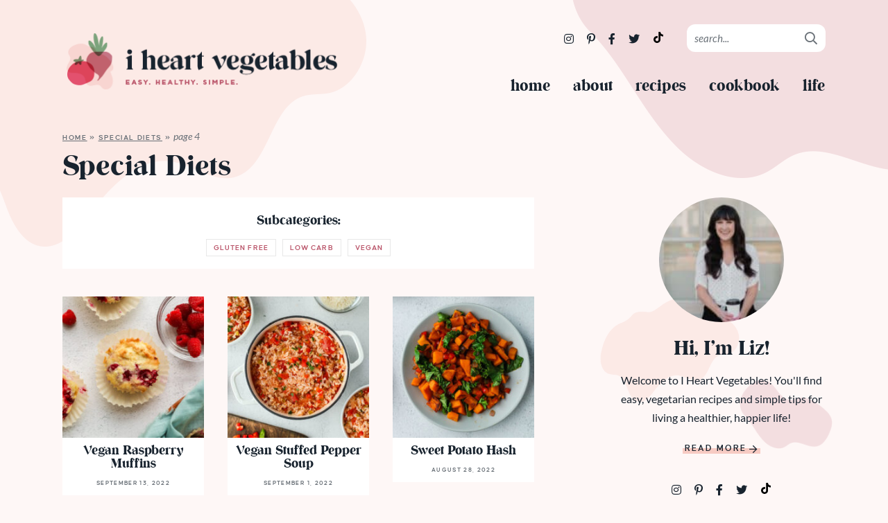

--- FILE ---
content_type: text/html; charset=UTF-8
request_url: https://iheartvegetables.com/diet/page/4/
body_size: 32107
content:
<!DOCTYPE html>
<html lang="en-US">
<head><meta charset="UTF-8" /><script>if(navigator.userAgent.match(/MSIE|Internet Explorer/i)||navigator.userAgent.match(/Trident\/7\..*?rv:11/i)){var href=document.location.href;if(!href.match(/[?&]nowprocket/)){if(href.indexOf("?")==-1){if(href.indexOf("#")==-1){document.location.href=href+"?nowprocket=1"}else{document.location.href=href.replace("#","?nowprocket=1#")}}else{if(href.indexOf("#")==-1){document.location.href=href+"&nowprocket=1"}else{document.location.href=href.replace("#","&nowprocket=1#")}}}}</script><script>(()=>{class RocketLazyLoadScripts{constructor(){this.v="2.0.4",this.userEvents=["keydown","keyup","mousedown","mouseup","mousemove","mouseover","mouseout","touchmove","touchstart","touchend","touchcancel","wheel","click","dblclick","input"],this.attributeEvents=["onblur","onclick","oncontextmenu","ondblclick","onfocus","onmousedown","onmouseenter","onmouseleave","onmousemove","onmouseout","onmouseover","onmouseup","onmousewheel","onscroll","onsubmit"]}async t(){this.i(),this.o(),/iP(ad|hone)/.test(navigator.userAgent)&&this.h(),this.u(),this.l(this),this.m(),this.k(this),this.p(this),this._(),await Promise.all([this.R(),this.L()]),this.lastBreath=Date.now(),this.S(this),this.P(),this.D(),this.O(),this.M(),await this.C(this.delayedScripts.normal),await this.C(this.delayedScripts.defer),await this.C(this.delayedScripts.async),await this.T(),await this.F(),await this.j(),await this.A(),window.dispatchEvent(new Event("rocket-allScriptsLoaded")),this.everythingLoaded=!0,this.lastTouchEnd&&await new Promise(t=>setTimeout(t,500-Date.now()+this.lastTouchEnd)),this.I(),this.H(),this.U(),this.W()}i(){this.CSPIssue=sessionStorage.getItem("rocketCSPIssue"),document.addEventListener("securitypolicyviolation",t=>{this.CSPIssue||"script-src-elem"!==t.violatedDirective||"data"!==t.blockedURI||(this.CSPIssue=!0,sessionStorage.setItem("rocketCSPIssue",!0))},{isRocket:!0})}o(){window.addEventListener("pageshow",t=>{this.persisted=t.persisted,this.realWindowLoadedFired=!0},{isRocket:!0}),window.addEventListener("pagehide",()=>{this.onFirstUserAction=null},{isRocket:!0})}h(){let t;function e(e){t=e}window.addEventListener("touchstart",e,{isRocket:!0}),window.addEventListener("touchend",function i(o){o.changedTouches[0]&&t.changedTouches[0]&&Math.abs(o.changedTouches[0].pageX-t.changedTouches[0].pageX)<10&&Math.abs(o.changedTouches[0].pageY-t.changedTouches[0].pageY)<10&&o.timeStamp-t.timeStamp<200&&(window.removeEventListener("touchstart",e,{isRocket:!0}),window.removeEventListener("touchend",i,{isRocket:!0}),"INPUT"===o.target.tagName&&"text"===o.target.type||(o.target.dispatchEvent(new TouchEvent("touchend",{target:o.target,bubbles:!0})),o.target.dispatchEvent(new MouseEvent("mouseover",{target:o.target,bubbles:!0})),o.target.dispatchEvent(new PointerEvent("click",{target:o.target,bubbles:!0,cancelable:!0,detail:1,clientX:o.changedTouches[0].clientX,clientY:o.changedTouches[0].clientY})),event.preventDefault()))},{isRocket:!0})}q(t){this.userActionTriggered||("mousemove"!==t.type||this.firstMousemoveIgnored?"keyup"===t.type||"mouseover"===t.type||"mouseout"===t.type||(this.userActionTriggered=!0,this.onFirstUserAction&&this.onFirstUserAction()):this.firstMousemoveIgnored=!0),"click"===t.type&&t.preventDefault(),t.stopPropagation(),t.stopImmediatePropagation(),"touchstart"===this.lastEvent&&"touchend"===t.type&&(this.lastTouchEnd=Date.now()),"click"===t.type&&(this.lastTouchEnd=0),this.lastEvent=t.type,t.composedPath&&t.composedPath()[0].getRootNode()instanceof ShadowRoot&&(t.rocketTarget=t.composedPath()[0]),this.savedUserEvents.push(t)}u(){this.savedUserEvents=[],this.userEventHandler=this.q.bind(this),this.userEvents.forEach(t=>window.addEventListener(t,this.userEventHandler,{passive:!1,isRocket:!0})),document.addEventListener("visibilitychange",this.userEventHandler,{isRocket:!0})}U(){this.userEvents.forEach(t=>window.removeEventListener(t,this.userEventHandler,{passive:!1,isRocket:!0})),document.removeEventListener("visibilitychange",this.userEventHandler,{isRocket:!0}),this.savedUserEvents.forEach(t=>{(t.rocketTarget||t.target).dispatchEvent(new window[t.constructor.name](t.type,t))})}m(){const t="return false",e=Array.from(this.attributeEvents,t=>"data-rocket-"+t),i="["+this.attributeEvents.join("],[")+"]",o="[data-rocket-"+this.attributeEvents.join("],[data-rocket-")+"]",s=(e,i,o)=>{o&&o!==t&&(e.setAttribute("data-rocket-"+i,o),e["rocket"+i]=new Function("event",o),e.setAttribute(i,t))};new MutationObserver(t=>{for(const n of t)"attributes"===n.type&&(n.attributeName.startsWith("data-rocket-")||this.everythingLoaded?n.attributeName.startsWith("data-rocket-")&&this.everythingLoaded&&this.N(n.target,n.attributeName.substring(12)):s(n.target,n.attributeName,n.target.getAttribute(n.attributeName))),"childList"===n.type&&n.addedNodes.forEach(t=>{if(t.nodeType===Node.ELEMENT_NODE)if(this.everythingLoaded)for(const i of[t,...t.querySelectorAll(o)])for(const t of i.getAttributeNames())e.includes(t)&&this.N(i,t.substring(12));else for(const e of[t,...t.querySelectorAll(i)])for(const t of e.getAttributeNames())this.attributeEvents.includes(t)&&s(e,t,e.getAttribute(t))})}).observe(document,{subtree:!0,childList:!0,attributeFilter:[...this.attributeEvents,...e]})}I(){this.attributeEvents.forEach(t=>{document.querySelectorAll("[data-rocket-"+t+"]").forEach(e=>{this.N(e,t)})})}N(t,e){const i=t.getAttribute("data-rocket-"+e);i&&(t.setAttribute(e,i),t.removeAttribute("data-rocket-"+e))}k(t){Object.defineProperty(HTMLElement.prototype,"onclick",{get(){return this.rocketonclick||null},set(e){this.rocketonclick=e,this.setAttribute(t.everythingLoaded?"onclick":"data-rocket-onclick","this.rocketonclick(event)")}})}S(t){function e(e,i){let o=e[i];e[i]=null,Object.defineProperty(e,i,{get:()=>o,set(s){t.everythingLoaded?o=s:e["rocket"+i]=o=s}})}e(document,"onreadystatechange"),e(window,"onload"),e(window,"onpageshow");try{Object.defineProperty(document,"readyState",{get:()=>t.rocketReadyState,set(e){t.rocketReadyState=e},configurable:!0}),document.readyState="loading"}catch(t){console.log("WPRocket DJE readyState conflict, bypassing")}}l(t){this.originalAddEventListener=EventTarget.prototype.addEventListener,this.originalRemoveEventListener=EventTarget.prototype.removeEventListener,this.savedEventListeners=[],EventTarget.prototype.addEventListener=function(e,i,o){o&&o.isRocket||!t.B(e,this)&&!t.userEvents.includes(e)||t.B(e,this)&&!t.userActionTriggered||e.startsWith("rocket-")||t.everythingLoaded?t.originalAddEventListener.call(this,e,i,o):(t.savedEventListeners.push({target:this,remove:!1,type:e,func:i,options:o}),"mouseenter"!==e&&"mouseleave"!==e||t.originalAddEventListener.call(this,e,t.savedUserEvents.push,o))},EventTarget.prototype.removeEventListener=function(e,i,o){o&&o.isRocket||!t.B(e,this)&&!t.userEvents.includes(e)||t.B(e,this)&&!t.userActionTriggered||e.startsWith("rocket-")||t.everythingLoaded?t.originalRemoveEventListener.call(this,e,i,o):t.savedEventListeners.push({target:this,remove:!0,type:e,func:i,options:o})}}J(t,e){this.savedEventListeners=this.savedEventListeners.filter(i=>{let o=i.type,s=i.target||window;return e!==o||t!==s||(this.B(o,s)&&(i.type="rocket-"+o),this.$(i),!1)})}H(){EventTarget.prototype.addEventListener=this.originalAddEventListener,EventTarget.prototype.removeEventListener=this.originalRemoveEventListener,this.savedEventListeners.forEach(t=>this.$(t))}$(t){t.remove?this.originalRemoveEventListener.call(t.target,t.type,t.func,t.options):this.originalAddEventListener.call(t.target,t.type,t.func,t.options)}p(t){let e;function i(e){return t.everythingLoaded?e:e.split(" ").map(t=>"load"===t||t.startsWith("load.")?"rocket-jquery-load":t).join(" ")}function o(o){function s(e){const s=o.fn[e];o.fn[e]=o.fn.init.prototype[e]=function(){return this[0]===window&&t.userActionTriggered&&("string"==typeof arguments[0]||arguments[0]instanceof String?arguments[0]=i(arguments[0]):"object"==typeof arguments[0]&&Object.keys(arguments[0]).forEach(t=>{const e=arguments[0][t];delete arguments[0][t],arguments[0][i(t)]=e})),s.apply(this,arguments),this}}if(o&&o.fn&&!t.allJQueries.includes(o)){const e={DOMContentLoaded:[],"rocket-DOMContentLoaded":[]};for(const t in e)document.addEventListener(t,()=>{e[t].forEach(t=>t())},{isRocket:!0});o.fn.ready=o.fn.init.prototype.ready=function(i){function s(){parseInt(o.fn.jquery)>2?setTimeout(()=>i.bind(document)(o)):i.bind(document)(o)}return"function"==typeof i&&(t.realDomReadyFired?!t.userActionTriggered||t.fauxDomReadyFired?s():e["rocket-DOMContentLoaded"].push(s):e.DOMContentLoaded.push(s)),o([])},s("on"),s("one"),s("off"),t.allJQueries.push(o)}e=o}t.allJQueries=[],o(window.jQuery),Object.defineProperty(window,"jQuery",{get:()=>e,set(t){o(t)}})}P(){const t=new Map;document.write=document.writeln=function(e){const i=document.currentScript,o=document.createRange(),s=i.parentElement;let n=t.get(i);void 0===n&&(n=i.nextSibling,t.set(i,n));const c=document.createDocumentFragment();o.setStart(c,0),c.appendChild(o.createContextualFragment(e)),s.insertBefore(c,n)}}async R(){return new Promise(t=>{this.userActionTriggered?t():this.onFirstUserAction=t})}async L(){return new Promise(t=>{document.addEventListener("DOMContentLoaded",()=>{this.realDomReadyFired=!0,t()},{isRocket:!0})})}async j(){return this.realWindowLoadedFired?Promise.resolve():new Promise(t=>{window.addEventListener("load",t,{isRocket:!0})})}M(){this.pendingScripts=[];this.scriptsMutationObserver=new MutationObserver(t=>{for(const e of t)e.addedNodes.forEach(t=>{"SCRIPT"!==t.tagName||t.noModule||t.isWPRocket||this.pendingScripts.push({script:t,promise:new Promise(e=>{const i=()=>{const i=this.pendingScripts.findIndex(e=>e.script===t);i>=0&&this.pendingScripts.splice(i,1),e()};t.addEventListener("load",i,{isRocket:!0}),t.addEventListener("error",i,{isRocket:!0}),setTimeout(i,1e3)})})})}),this.scriptsMutationObserver.observe(document,{childList:!0,subtree:!0})}async F(){await this.X(),this.pendingScripts.length?(await this.pendingScripts[0].promise,await this.F()):this.scriptsMutationObserver.disconnect()}D(){this.delayedScripts={normal:[],async:[],defer:[]},document.querySelectorAll("script[type$=rocketlazyloadscript]").forEach(t=>{t.hasAttribute("data-rocket-src")?t.hasAttribute("async")&&!1!==t.async?this.delayedScripts.async.push(t):t.hasAttribute("defer")&&!1!==t.defer||"module"===t.getAttribute("data-rocket-type")?this.delayedScripts.defer.push(t):this.delayedScripts.normal.push(t):this.delayedScripts.normal.push(t)})}async _(){await this.L();let t=[];document.querySelectorAll("script[type$=rocketlazyloadscript][data-rocket-src]").forEach(e=>{let i=e.getAttribute("data-rocket-src");if(i&&!i.startsWith("data:")){i.startsWith("//")&&(i=location.protocol+i);try{const o=new URL(i).origin;o!==location.origin&&t.push({src:o,crossOrigin:e.crossOrigin||"module"===e.getAttribute("data-rocket-type")})}catch(t){}}}),t=[...new Map(t.map(t=>[JSON.stringify(t),t])).values()],this.Y(t,"preconnect")}async G(t){if(await this.K(),!0!==t.noModule||!("noModule"in HTMLScriptElement.prototype))return new Promise(e=>{let i;function o(){(i||t).setAttribute("data-rocket-status","executed"),e()}try{if(navigator.userAgent.includes("Firefox/")||""===navigator.vendor||this.CSPIssue)i=document.createElement("script"),[...t.attributes].forEach(t=>{let e=t.nodeName;"type"!==e&&("data-rocket-type"===e&&(e="type"),"data-rocket-src"===e&&(e="src"),i.setAttribute(e,t.nodeValue))}),t.text&&(i.text=t.text),t.nonce&&(i.nonce=t.nonce),i.hasAttribute("src")?(i.addEventListener("load",o,{isRocket:!0}),i.addEventListener("error",()=>{i.setAttribute("data-rocket-status","failed-network"),e()},{isRocket:!0}),setTimeout(()=>{i.isConnected||e()},1)):(i.text=t.text,o()),i.isWPRocket=!0,t.parentNode.replaceChild(i,t);else{const i=t.getAttribute("data-rocket-type"),s=t.getAttribute("data-rocket-src");i?(t.type=i,t.removeAttribute("data-rocket-type")):t.removeAttribute("type"),t.addEventListener("load",o,{isRocket:!0}),t.addEventListener("error",i=>{this.CSPIssue&&i.target.src.startsWith("data:")?(console.log("WPRocket: CSP fallback activated"),t.removeAttribute("src"),this.G(t).then(e)):(t.setAttribute("data-rocket-status","failed-network"),e())},{isRocket:!0}),s?(t.fetchPriority="high",t.removeAttribute("data-rocket-src"),t.src=s):t.src="data:text/javascript;base64,"+window.btoa(unescape(encodeURIComponent(t.text)))}}catch(i){t.setAttribute("data-rocket-status","failed-transform"),e()}});t.setAttribute("data-rocket-status","skipped")}async C(t){const e=t.shift();return e?(e.isConnected&&await this.G(e),this.C(t)):Promise.resolve()}O(){this.Y([...this.delayedScripts.normal,...this.delayedScripts.defer,...this.delayedScripts.async],"preload")}Y(t,e){this.trash=this.trash||[];let i=!0;var o=document.createDocumentFragment();t.forEach(t=>{const s=t.getAttribute&&t.getAttribute("data-rocket-src")||t.src;if(s&&!s.startsWith("data:")){const n=document.createElement("link");n.href=s,n.rel=e,"preconnect"!==e&&(n.as="script",n.fetchPriority=i?"high":"low"),t.getAttribute&&"module"===t.getAttribute("data-rocket-type")&&(n.crossOrigin=!0),t.crossOrigin&&(n.crossOrigin=t.crossOrigin),t.integrity&&(n.integrity=t.integrity),t.nonce&&(n.nonce=t.nonce),o.appendChild(n),this.trash.push(n),i=!1}}),document.head.appendChild(o)}W(){this.trash.forEach(t=>t.remove())}async T(){try{document.readyState="interactive"}catch(t){}this.fauxDomReadyFired=!0;try{await this.K(),this.J(document,"readystatechange"),document.dispatchEvent(new Event("rocket-readystatechange")),await this.K(),document.rocketonreadystatechange&&document.rocketonreadystatechange(),await this.K(),this.J(document,"DOMContentLoaded"),document.dispatchEvent(new Event("rocket-DOMContentLoaded")),await this.K(),this.J(window,"DOMContentLoaded"),window.dispatchEvent(new Event("rocket-DOMContentLoaded"))}catch(t){console.error(t)}}async A(){try{document.readyState="complete"}catch(t){}try{await this.K(),this.J(document,"readystatechange"),document.dispatchEvent(new Event("rocket-readystatechange")),await this.K(),document.rocketonreadystatechange&&document.rocketonreadystatechange(),await this.K(),this.J(window,"load"),window.dispatchEvent(new Event("rocket-load")),await this.K(),window.rocketonload&&window.rocketonload(),await this.K(),this.allJQueries.forEach(t=>t(window).trigger("rocket-jquery-load")),await this.K(),this.J(window,"pageshow");const t=new Event("rocket-pageshow");t.persisted=this.persisted,window.dispatchEvent(t),await this.K(),window.rocketonpageshow&&window.rocketonpageshow({persisted:this.persisted})}catch(t){console.error(t)}}async K(){Date.now()-this.lastBreath>45&&(await this.X(),this.lastBreath=Date.now())}async X(){return document.hidden?new Promise(t=>setTimeout(t)):new Promise(t=>requestAnimationFrame(t))}B(t,e){return e===document&&"readystatechange"===t||(e===document&&"DOMContentLoaded"===t||(e===window&&"DOMContentLoaded"===t||(e===window&&"load"===t||e===window&&"pageshow"===t)))}static run(){(new RocketLazyLoadScripts).t()}}RocketLazyLoadScripts.run()})();</script>
	
	<meta name="viewport" content="width=device-width, initial-scale=1" />
	<meta name="google-site-verification" content="o2lWxHCNatLHOgE2FsaEJcoCrlaXeKDEd_bjKXXjzTk" />
	<link rel="profile" href="https://gmpg.org/xfn/11" />
	<meta name='robots' content='index, follow, max-image-preview:large, max-snippet:-1, max-video-preview:-1' />
	<style></style>
	
	<!-- This site is optimized with the Yoast SEO plugin v26.7 - https://yoast.com/wordpress/plugins/seo/ -->
	<title>Special Diets Archives - Page 4 of 10 - I Heart Vegetables</title>
<link data-rocket-preload as="style" href="https://fonts.googleapis.com/css?family=Lato%3A400%2C400i%2C700&#038;display=swap" rel="preload">
<link href="https://fonts.googleapis.com/css?family=Lato%3A400%2C400i%2C700&#038;display=swap" media="print" onload="this.media=&#039;all&#039;" rel="stylesheet">
<style id="wpr-usedcss">img.emoji{display:inline!important;border:none!important;box-shadow:none!important;height:1em!important;width:1em!important;margin:0 .07em!important;vertical-align:-.1em!important;background:0 0!important;padding:0!important}:where(.wp-block-button__link){border-radius:9999px;box-shadow:none;padding:calc(.667em + 2px) calc(1.333em + 2px);text-decoration:none}:where(.wp-block-calendar table:not(.has-background) th){background:#ddd}:where(.wp-block-columns){margin-bottom:1.75em}:where(.wp-block-columns.has-background){padding:1.25em 2.375em}:where(.wp-block-post-comments input[type=submit]){border:none}:where(.wp-block-cover-image:not(.has-text-color)),:where(.wp-block-cover:not(.has-text-color)){color:#fff}:where(.wp-block-cover-image.is-light:not(.has-text-color)),:where(.wp-block-cover.is-light:not(.has-text-color)){color:#000}:where(.wp-block-file){margin-bottom:1.5em}:where(.wp-block-file__button){border-radius:2em;display:inline-block;padding:.5em 1em}:where(.wp-block-file__button):is(a):active,:where(.wp-block-file__button):is(a):focus,:where(.wp-block-file__button):is(a):hover,:where(.wp-block-file__button):is(a):visited{box-shadow:none;color:#fff;opacity:.85;text-decoration:none}:where(.wp-block-latest-comments:not([style*=line-height] .wp-block-latest-comments__comment)){line-height:1.1}:where(.wp-block-latest-comments:not([style*=line-height] .wp-block-latest-comments__comment-excerpt p)){line-height:1.8}ol,ul{box-sizing:border-box}:where(.wp-block-navigation.has-background .wp-block-navigation-item a:not(.wp-element-button)),:where(.wp-block-navigation.has-background .wp-block-navigation-submenu a:not(.wp-element-button)){padding:.5em 1em}:where(.wp-block-navigation .wp-block-navigation__submenu-container .wp-block-navigation-item a:not(.wp-element-button)),:where(.wp-block-navigation .wp-block-navigation__submenu-container .wp-block-navigation-submenu a:not(.wp-element-button)),:where(.wp-block-navigation .wp-block-navigation__submenu-container .wp-block-navigation-submenu button.wp-block-navigation-item__content),:where(.wp-block-navigation .wp-block-navigation__submenu-container .wp-block-pages-list__item button.wp-block-navigation-item__content){padding:.5em 1em}:where(p.has-text-color:not(.has-link-color)) a{color:inherit}:where(.wp-block-post-excerpt){margin-bottom:var(--wp--style--block-gap);margin-top:var(--wp--style--block-gap)}:where(.wp-block-preformatted.has-background){padding:1.25em 2.375em}:where(.wp-block-pullquote){margin:0 0 1em}:where(.wp-block-search__button){border:1px solid #ccc;padding:6px 10px}:where(.wp-block-search__button-inside .wp-block-search__inside-wrapper){border:1px solid #949494;box-sizing:border-box;padding:4px}:where(.wp-block-search__button-inside .wp-block-search__inside-wrapper) .wp-block-search__input{border:none;border-radius:0;padding:0 4px}:where(.wp-block-search__button-inside .wp-block-search__inside-wrapper) .wp-block-search__input:focus{outline:0}:where(.wp-block-search__button-inside .wp-block-search__inside-wrapper) :where(.wp-block-search__button){padding:4px 8px}:where(.wp-block-term-description){margin-bottom:var(--wp--style--block-gap);margin-top:var(--wp--style--block-gap)}:where(pre.wp-block-verse){font-family:inherit}:root{--wp--preset--font-size--normal:16px;--wp--preset--font-size--huge:42px}.aligncenter{clear:both}.screen-reader-text{clip:rect(1px,1px,1px,1px);word-wrap:normal!important;border:0;-webkit-clip-path:inset(50%);clip-path:inset(50%);height:1px;margin:-1px;overflow:hidden;padding:0;position:absolute;width:1px}.screen-reader-text:focus{clip:auto!important;background-color:#ddd;-webkit-clip-path:none;clip-path:none;color:#444;display:block;font-size:1em;height:auto;left:5px;line-height:normal;padding:15px 23px 14px;text-decoration:none;top:5px;width:auto;z-index:100000}html :where(.has-border-color){border-style:solid}html :where([style*=border-top-color]){border-top-style:solid}html :where([style*=border-right-color]){border-right-style:solid}html :where([style*=border-bottom-color]){border-bottom-style:solid}html :where([style*=border-left-color]){border-left-style:solid}html :where([style*=border-width]){border-style:solid}html :where([style*=border-top-width]){border-top-style:solid}html :where([style*=border-right-width]){border-right-style:solid}html :where([style*=border-bottom-width]){border-bottom-style:solid}html :where([style*=border-left-width]){border-left-style:solid}html :where(img[class*=wp-image-]){height:auto;max-width:100%}:where(figure){margin:0 0 1em}html :where(.is-position-sticky){--wp-admin--admin-bar--position-offset:var(--wp-admin--admin-bar--height,0px)}body{--wp--preset--color--black:#000000;--wp--preset--color--cyan-bluish-gray:#abb8c3;--wp--preset--color--white:#ffffff;--wp--preset--color--pale-pink:#f78da7;--wp--preset--color--vivid-red:#cf2e2e;--wp--preset--color--luminous-vivid-orange:#ff6900;--wp--preset--color--luminous-vivid-amber:#fcb900;--wp--preset--color--light-green-cyan:#7bdcb5;--wp--preset--color--vivid-green-cyan:#00d084;--wp--preset--color--pale-cyan-blue:#8ed1fc;--wp--preset--color--vivid-cyan-blue:#0693e3;--wp--preset--color--vivid-purple:#9b51e0;--wp--preset--gradient--vivid-cyan-blue-to-vivid-purple:linear-gradient(135deg,rgba(6, 147, 227, 1) 0%,rgb(155, 81, 224) 100%);--wp--preset--gradient--light-green-cyan-to-vivid-green-cyan:linear-gradient(135deg,rgb(122, 220, 180) 0%,rgb(0, 208, 130) 100%);--wp--preset--gradient--luminous-vivid-amber-to-luminous-vivid-orange:linear-gradient(135deg,rgba(252, 185, 0, 1) 0%,rgba(255, 105, 0, 1) 100%);--wp--preset--gradient--luminous-vivid-orange-to-vivid-red:linear-gradient(135deg,rgba(255, 105, 0, 1) 0%,rgb(207, 46, 46) 100%);--wp--preset--gradient--very-light-gray-to-cyan-bluish-gray:linear-gradient(135deg,rgb(238, 238, 238) 0%,rgb(169, 184, 195) 100%);--wp--preset--gradient--cool-to-warm-spectrum:linear-gradient(135deg,rgb(74, 234, 220) 0%,rgb(151, 120, 209) 20%,rgb(207, 42, 186) 40%,rgb(238, 44, 130) 60%,rgb(251, 105, 98) 80%,rgb(254, 248, 76) 100%);--wp--preset--gradient--blush-light-purple:linear-gradient(135deg,rgb(255, 206, 236) 0%,rgb(152, 150, 240) 100%);--wp--preset--gradient--blush-bordeaux:linear-gradient(135deg,rgb(254, 205, 165) 0%,rgb(254, 45, 45) 50%,rgb(107, 0, 62) 100%);--wp--preset--gradient--luminous-dusk:linear-gradient(135deg,rgb(255, 203, 112) 0%,rgb(199, 81, 192) 50%,rgb(65, 88, 208) 100%);--wp--preset--gradient--pale-ocean:linear-gradient(135deg,rgb(255, 245, 203) 0%,rgb(182, 227, 212) 50%,rgb(51, 167, 181) 100%);--wp--preset--gradient--electric-grass:linear-gradient(135deg,rgb(202, 248, 128) 0%,rgb(113, 206, 126) 100%);--wp--preset--gradient--midnight:linear-gradient(135deg,rgb(2, 3, 129) 0%,rgb(40, 116, 252) 100%);--wp--preset--font-size--small:13px;--wp--preset--font-size--medium:20px;--wp--preset--font-size--large:36px;--wp--preset--font-size--x-large:42px;--wp--preset--spacing--20:0.44rem;--wp--preset--spacing--30:0.67rem;--wp--preset--spacing--40:1rem;--wp--preset--spacing--50:1.5rem;--wp--preset--spacing--60:2.25rem;--wp--preset--spacing--70:3.38rem;--wp--preset--spacing--80:5.06rem;--wp--preset--shadow--natural:6px 6px 9px rgba(0, 0, 0, .2);--wp--preset--shadow--deep:12px 12px 50px rgba(0, 0, 0, .4);--wp--preset--shadow--sharp:6px 6px 0px rgba(0, 0, 0, .2);--wp--preset--shadow--outlined:6px 6px 0px -3px rgba(255, 255, 255, 1),6px 6px rgba(0, 0, 0, 1);--wp--preset--shadow--crisp:6px 6px 0px rgba(0, 0, 0, 1)}:where(.is-layout-flex){gap:.5em}:where(.is-layout-grid){gap:.5em}:where(.wp-block-post-template.is-layout-flex){gap:1.25em}:where(.wp-block-post-template.is-layout-grid){gap:1.25em}:where(.wp-block-columns.is-layout-flex){gap:2em}:where(.wp-block-columns.is-layout-grid){gap:2em}.fab,.fal,.far{-moz-osx-font-smoothing:grayscale;-webkit-font-smoothing:antialiased;display:inline-block;font-style:normal;font-variant:normal;text-rendering:auto;line-height:1}.fa-arrow-right:before{content:"\f061"}.fa-facebook-f:before{content:"\f39e"}.fa-instagram:before{content:"\f16d"}.fa-pinterest-p:before{content:"\f231"}.fa-search:before{content:"\f002"}.fa-times:before{content:"\f00d"}.fa-twitter:before{content:"\f099"}@font-face{font-family:"Font Awesome 5 Brands";font-style:normal;font-weight:400;font-display:swap;src:url(https://iheartvegetables.com/wp-content/themes/iheartvegetables2020/fontawesome-subset/webfonts/fa-brands-400.eot);src:url(https://iheartvegetables.com/wp-content/themes/iheartvegetables2020/fontawesome-subset/webfonts/fa-brands-400.eot?#iefix) format("embedded-opentype"),url(https://iheartvegetables.com/wp-content/themes/iheartvegetables2020/fontawesome-subset/webfonts/fa-brands-400.woff2) format("woff2"),url(https://iheartvegetables.com/wp-content/themes/iheartvegetables2020/fontawesome-subset/webfonts/fa-brands-400.woff) format("woff"),url(https://iheartvegetables.com/wp-content/themes/iheartvegetables2020/fontawesome-subset/webfonts/fa-brands-400.ttf) format("truetype"),url(https://iheartvegetables.com/wp-content/themes/iheartvegetables2020/fontawesome-subset/webfonts/fa-brands-400.svg#fontawesome) format("svg")}.fab{font-family:"Font Awesome 5 Brands";font-weight:400}.fal{font-weight:300}@font-face{font-family:"Font Awesome 5 Pro";font-style:normal;font-weight:400;font-display:swap;src:url(https://iheartvegetables.com/wp-content/themes/iheartvegetables2020/fontawesome-subset/webfonts/fa-regular-400.eot);src:url(https://iheartvegetables.com/wp-content/themes/iheartvegetables2020/fontawesome-subset/webfonts/fa-regular-400.eot?#iefix) format("embedded-opentype"),url(https://iheartvegetables.com/wp-content/themes/iheartvegetables2020/fontawesome-subset/webfonts/fa-regular-400.woff2) format("woff2"),url(https://iheartvegetables.com/wp-content/themes/iheartvegetables2020/fontawesome-subset/webfonts/fa-regular-400.woff) format("woff"),url(https://iheartvegetables.com/wp-content/themes/iheartvegetables2020/fontawesome-subset/webfonts/fa-regular-400.ttf) format("truetype"),url(https://iheartvegetables.com/wp-content/themes/iheartvegetables2020/fontawesome-subset/webfonts/fa-regular-400.svg#fontawesome) format("svg")}.fal,.far{font-family:"Font Awesome 5 Pro"}.far{font-weight:400}@font-face{font-family:Lato;font-style:italic;font-weight:400;font-display:swap;src:url(https://fonts.gstatic.com/s/lato/v24/S6u8w4BMUTPHjxsAXC-q.woff2) format('woff2');unicode-range:U+0000-00FF,U+0131,U+0152-0153,U+02BB-02BC,U+02C6,U+02DA,U+02DC,U+0304,U+0308,U+0329,U+2000-206F,U+2074,U+20AC,U+2122,U+2191,U+2193,U+2212,U+2215,U+FEFF,U+FFFD}@font-face{font-family:Lato;font-style:normal;font-weight:400;font-display:swap;src:url(https://fonts.gstatic.com/s/lato/v24/S6uyw4BMUTPHjx4wXg.woff2) format('woff2');unicode-range:U+0000-00FF,U+0131,U+0152-0153,U+02BB-02BC,U+02C6,U+02DA,U+02DC,U+0304,U+0308,U+0329,U+2000-206F,U+2074,U+20AC,U+2122,U+2191,U+2193,U+2212,U+2215,U+FEFF,U+FFFD}@font-face{font-family:Lato;font-style:normal;font-weight:700;font-display:swap;src:url(https://fonts.gstatic.com/s/lato/v24/S6u9w4BMUTPHh6UVSwiPGQ.woff2) format('woff2');unicode-range:U+0000-00FF,U+0131,U+0152-0153,U+02BB-02BC,U+02C6,U+02DA,U+02DC,U+0304,U+0308,U+0329,U+2000-206F,U+2074,U+20AC,U+2122,U+2191,U+2193,U+2212,U+2215,U+FEFF,U+FFFD}a,abbr,acronym,address,article,aside,audio,big,blockquote,body,canvas,caption,center,cite,code,dd,del,details,dfn,dialog,div,dl,dt,em,embed,fieldset,figcaption,figure,footer,form,h1,h2,h3,h4,h5,h6,header,hgroup,html,i,iframe,img,ins,kbd,label,legend,li,mark,menu,nav,object,ol,output,p,pre,ruby,samp,section,small,span,strike,strong,sub,summary,sup,table,tbody,td,textarea,tfoot,th,thead,time,tr,tt,ul,var,video{font-family:inherit;font-size:100%;font-weight:inherit;font-style:inherit;vertical-align:baseline;white-space:normal;margin:0;padding:0;border:0;background:0 0}article,aside,details,figcaption,figure,footer,header,hgroup,menu,nav,section{display:block}ol,ul{list-style:none}blockquote{quotes:none}table{border-collapse:collapse;border-spacing:0}input[type=search],input[type=submit],input[type=text]{-webkit-appearance:none}*{-webkit-box-sizing:border-box;-moz-box-sizing:border-box;box-sizing:border-box}@media(min-width:801px){.span_content{margin-left:0;width:68%;width:-moz-calc(100% - 300px - 5%);width:-webkit-calc(100% - 300px - 5%);width:calc(100% - 300px - 5%);max-width:680px;float:left;display:inline-block}.span_content_full{width:100%;max-width:100%;margin:0 auto!important;float:none!important;display:block}.span_sidebar{width:300px;float:right;clear:right;display:block;overflow:visible}}.wrapper{margin:0 auto;padding:0 20px;width:100%;max-width:1140px}.wrap{margin:0 auto;padding:0 20px;width:100%;max-width:1140px}.screen-reader-text{position:absolute;left:-10000px;top:auto;width:1px;height:1px;overflow:hidden}#skip a{position:absolute;left:-10000px;top:auto;width:1px;height:1px;overflow:hidden;color:#18232e;font-size:14px;font-weight:700;border:1px solid #f8f8f8;background-color:#f8f8f8;padding:5px 10px;text-decoration:none}#skip a:focus{position:absolute;left:8px;top:8px;z-index:3001;width:auto;height:auto}@font-face{font-family:rylanregular;src:url(https://iheartvegetables.com/wp-content/themes/iheartvegetables2020/fonts/rylan-regular-webfont.woff2) format('woff2'),url(https://iheartvegetables.com/wp-content/themes/iheartvegetables2020/fonts/rylan-regular-webfont.woff) format('woff');font-weight:700;font-style:normal;font-display:swap}@font-face{font-family:causten;src:url(https://iheartvegetables.com/wp-content/themes/iheartvegetables2020/fonts/causten-semibold-webfont.woff2) format('woff2'),url(https://iheartvegetables.com/wp-content/themes/iheartvegetables2020/fonts/causten-semibold-webfont.woff) format('woff');font-weight:400;font-style:normal;font-display:swap}body{font-family:lato,Arial,helvetica,sans-serif;font-size:18px;font-weight:400;line-height:1.7;color:#18232e;margin:0;background:url(https://iheartvegetables.com/wp-content/themes/iheartvegetables2020/images/splotch1.png) -120px -135px,url(https://iheartvegetables.com/wp-content/themes/iheartvegetables2020/images/splotch2.png) right -130px top -180px;background-repeat:no-repeat,no-repeat;background-size:650px auto,590px auto;background-color:#fef7f6}a,button,input[type=submit]{text-decoration:none;-webkit-transition:.2s ease-in-out;-moz-transition:.2s ease-in-out;transition:all .2s ease-in-out;-webkit-border-radius:0;-moz-border-radius:0;border-radius:0}a:active,a:link,a:visited{color:#b95368;text-decoration:underline}a:hover{color:#e4516f}.post-content a{text-decoration:none;font-weight:700;color:#18232e;border-bottom:1px solid #f7cbc3;box-shadow:inset 0 -3px 0 #f7cbc3}.post-content a:hover{color:#18232e;border-bottom:1px solid #f7cbc3;box-shadow:inset 0 -9px 0 #f7cbc3}p{margin:25px 0}img{display:block}h1,h2,h3,h4,h5,h6{font-family:rylanregular,Times,Georgia,serif;line-height:1.1;font-weight:700;margin:25px 0;color:#18232e}h1{font-size:40px}h2{font-size:28px}.post-content h2{margin-top:40px}h3{font-size:20px}h3.widget-title{margin:25px 0;font-size:28px}h4{font-size:20px}h5{font-size:20px}strong{font-weight:700}em,i{font-style:italic}.clear{clear:both}hr{border:0;height:0;border-top:3px solid #fceae7;border-bottom:none;margin:45px auto}.header{margin-bottom:10px}body.paged .header{margin-bottom:10px}.header .logo{overflow:hidden;width:400px;margin:45px 0;padding:2px;float:left;clear:both}.header .logo img{width:100%;height:auto;display:block}.header .social{float:right;display:inline-block;margin-right:25px;margin-top:40px}.header .header-search{float:right;width:200px;margin-top:35px}.span_content img,.span_sidebar img{max-width:100%;height:auto}.span_content ol,.span_content ul{padding:0;margin:25px 0}.span_content ul ul{margin:10px 0}.span_content ul li{list-style-type:disc;margin:0 0 10px 20px;padding:0}.span_content ul li li{list-style-type:circle}.span_content ol{counter-reset:li}.span_content ol>li{padding:0;margin:0 0 20px 33px;list-style-type:none;position:relative}.span_content ol>li:before{content:counter(li);counter-increment:li;position:absolute;background-color:#b95368;-webkit-border-radius:50%;-moz-border-radius:50%;border-radius:50%;height:23px;width:23px;color:#fff;left:-22px;top:6px;transform:translateX(-50%);line-height:22px;font-size:11px;text-align:center;font-family:Lato;font-weight:700}h1.archive-title,h2.archive-title{margin:0 0 20px}.sidebar{font-size:90%;text-align:center;overflow:visible}.widget{margin:30px 0 60px;text-align:center;overflow:visible}.widget.center,.widget.center .textwidget{text-align:center}h3.widget-title{text-align:center}.widget a{text-decoration:none}.widget li:last-of-type,.widget p:last-of-type{margin-bottom:0}.sidebar select{color:#697077;font-size:16px;font-family:lato,Arial,helvetica,sans-serif;font-style:italic;line-height:50px;height:50px;padding:0 15px;width:100%;border:1px solid #e8e8e8;background-color:#fff;border-radius:0;-webkit-appearance:none;-moz-appearance:none;background-image:url([data-uri]);background-position:right 50%;background-repeat:no-repeat}.sidebar .screen-reader-text{display:none}.sidebar .about{text-align:center;overflow:visible!important;margin-top:-15px;background:url(https://iheartvegetables.com/wp-content/themes/iheartvegetables2020/images/splotch1.png) left top 65%,url(https://iheartvegetables.com/wp-content/themes/iheartvegetables2020/images/splotch2.png) right bottom 10px;background-repeat:no-repeat,no-repeat;background-size:60% auto,40% auto;padding-left:25px;margin-left:-25px;padding-right:10px;margin-right:-10px}.sidebar .about h3.widget-title{margin:0}.sidebar .about p{margin:15px 0;line-height:1.7}.sidebar .about p.simple-image img{display:block;width:180px;height:auto;margin:0 auto 25px;-webkit-border-radius:50%;-moz-border-radius:50%;border-radius:50%;position:relative}.sidebar .about p.more{margin-bottom:0}.sidebar .about p.more a:after{content:"\f061";font-family:'font awesome 5 pro';font-weight:400;display:inline;vertical-align:middle;margin-left:4px}.sidebar .social{margin-top:-25px}.social a{text-decoration:none;font-size:16px;color:#18232e;text-decoration:none;line-height:24px;padding:8px}.social a:hover{color:#b95368}.sidebar .item img{width:100%;height:auto;display:block}.sidebar .item a{display:block}.sidebar .item a:hover{opacity:.7}.sidebar .item h4{margin:10px 0;text-align:center}.post{margin-bottom:0}.post-content>p:first-of-type{font-style:italic;font-size:120%}.post-meta{font-family:causten,lato,sans-serif;text-transform:uppercase;color:#697077;font-size:11px;font-weight:700;letter-spacing:.15em;overflow:hidden;margin:0 0 25px}.post-meta em{text-transform:none;font-weight:400;letter-spacing:normal;font-family:lato,Arial,helvetica,sans-serif;font-size:13px}.post-meta a{color:#697077;text-decoration:none}.post-meta a:hover{color:#e4516f;text-decoration:underline}.post-meta .spacer{display:inline-block;color:#f9d5cf;margin:0 4px;font-weight:400;letter-spacing:normal}.post-meta .spacer:before{content:"//"}.post-meta a.jump{color:#18232e;display:inline-block;line-height:1.2;border-bottom:1px solid #f7cbc3;box-shadow:inset 0 -4px 0 #f7cbc3;text-decoration:none!important}.post-meta a.jump:hover{color:#18232e;border-bottom:1px solid #f7cbc3;box-shadow:inset 0 -15px 0 #f7cbc3}.about p.more a{color:#18232e;text-transform:uppercase;letter-spacing:.15em;font-size:13px;line-height:1.2;font-family:causten,lato,sans-serif;color:#18232e;border-bottom:1px solid #f7cbc3;box-shadow:inset 0 -7px 0 #f7cbc3;padding:0 3px}.about p.more a:hover{opacity:1!important;box-shadow:inset 0 -17px 0 #f7cbc3}.more{text-align:center}.aligncenter{text-align:center;display:block;margin-right:auto;margin-left:auto}.post blockquote{margin:35px 0;clear:both;padding:4% 6%;text-align:center;background-color:#f0f0f0}.post blockquote strong{font-family:lato,Arial,helvetica,sans-serif;display:block;font-size:26px}figcaption{color:#697077;font-size:15px;font-style:italic;text-align:center}small{font-style:italic;color:#697077;font-size:14px;line-height:1.5}.archives{margin-top:5px;margin-bottom:15px;width:100%;clear:left;overflow:hidden}.archive-post{margin-right:5%;margin-bottom:35px;width:30%;float:left;text-align:center;background-color:#fff}.archive-post:nth-child(3n){margin-right:0}.archive-post:nth-child(3n+1){clear:both}.archive-post img{width:100%;max-width:100%;height:auto;display:block}.archive-post a{text-decoration:none;display:block}.archive-post .post-meta{margin:0;font-size:10px}.archive-post h2,.archive-post h4{color:#18232e;font-size:18px;margin:10px;-webkit-transition:.2s ease-in-out;-moz-transition:.2s ease-in-out;transition:all .2s ease-in-out}.archive-post .post-meta{margin:0 10px 10px;font-size:9px}.archive-post .post-meta:after,.archive-post .post-meta:before{display:none}.archive-post a:hover{opacity:.7}.subcats{margin-bottom:40px;background-color:#fff;padding:25px 25px 5px;text-align:center}.subcats h2{font-size:18px;margin:0}ul.subcategories{overflow:hidden;margin:0!important;padding:0!important}.widget.categories ul li,ul.subcategories li{display:inline-block;margin:0!important}ul.subcategories ul li ul{margin:0;padding:0}ul.subcategories ul li ul li{display:inline-block;margin:0;padding:0}ul.subcategories li:before{display:none}.widget.categories a,ul.subcategories ul li a{display:inline-block;font-size:11px;font-family:causten,Arial,helvetica,sans-serif;font-weight:700;text-transform:uppercase;letter-spacing:.1em;padding:3px 10px 2px;margin:3px;text-decoration:none;color:#b95368;background-color:#fff;border:1px solid #e8e8e8}.widget.categories a:hover,ul.subcategories ul li a a:hover{color:#fff;background-color:#b95368}ul.subcategories ul li a:hover{background-color:#b95368;color:#fff!important}ul.subcategories ul li a.all{color:#18232e!important;background-color:#fff}.breadcrumb{font-family:causten,Arial,helvetica,sans-serif;text-transform:uppercase;color:#697077;font-size:11px;letter-spacing:.15em;line-height:15px;clear:both;margin:0 0 15px}.breadcrumb a{color:#697077;font-weight:700;text-decoration:underline}.breadcrumb .breadcrumb_last{font-family:lato,Arial,helvetica,sans-serif;font-weight:400;font-style:italic;font-size:14px;letter-spacing:normal;font-weight:400;text-transform:lowercase}.breadcrumb a:hover{color:#b95368}#submit{color:#fff;font-size:14px;letter-spacing:.1em;line-height:1.2;font-weight:700;background-color:#b95368;border:none;font-family:lato,Arial,helvetica,sans-serif;text-transform:uppercase;text-decoration:none;border:none!important;box-shadow:none!important;letter-spacing:.1em;cursor:pointer;margin-top:5px;padding:16px 25px 15px;text-decoration:none;-webkit-transition:.2s ease-in-out;-moz-transition:.2s ease-in-out;transition:all .2s ease-in-out}#submit:hover{background-color:#e4516f;color:#fff}.search-form{width:100%;max-width:350px;border:none;overflow:hidden;background-color:transparent;border:none;background-color:#fff;border-radius:12px}.span_content .search-form{max-width:100%}.search-form .search-field{color:#697077;font-size:17px;font-family:lato,Arial,helvetica,sans-serif;font-weight:400;font-style:italic;line-height:50px;height:50px;padding:0 15px;border:none;vertical-align:middle;float:left;width:-moz-calc(100% - 40px);width:-webkit-calc(100% - 40px);width:calc(100% - 40px)}.search-form .search-field:focus{border:2px solid #e4516f;outline:0}.header-search .search-form .search-field{background-color:transparent;height:40px;line-height:40px;font-size:15px;padding:0 11px}.span_content .search-form .search-field{width:-moz-calc(100% - 50px);width:-webkit-calc(100% - 50px);width:calc(100% - 50px)}.search-form .search-submit{background-color:#fff;font-family:lato,Arial,helvetica,sans-serif;text-transform:uppercase;font-weight:400;letter-spacing:.1em;font-size:21px;color:#18232e;background-color:transparent;line-height:50px;height:50px;border-style:none;vertical-align:middle;text-align:center;margin:-1px 0 0;float:right;cursor:pointer;width:40px}.header-search .search-form .search-submit{background-color:transparent;height:40px;line-height:40px;font-size:18px;color:#697077}.search-form .search-submit:hover{color:#b95368}.subscribe p{margin:0}.sidebar .subscribe h3.widget-title{margin:0 0 8px;font-size:28px}.subscribe h3{font-size:25px}.subscribe .email-form{clear:none;margin:0;overflow:hidden;background-color:transparent;position:relative;text-align:left}.sidebar .subscribe .email-form{margin-top:15px;margin-bottom:0;background-color:#fff;border-radius:0;border:none}.subscribe .email-input{border:none;border-radius:12px;background-color:#fff;color:#434f57;font-style:italic;font-size:16px;font-family:lato,Arial,helvetica,sans-serif;float:left;width:-moz-calc(100% - 54px);width:-webkit-calc(100% - 54px);width:calc(100% - 54px);height:54px;line-height:54px;margin:0;padding:0 20px}.subscribe .ff__cell{width:-moz-calc(100% - 54px);width:-webkit-calc(100% - 54px);width:calc(100% - 54px);float:left}.subscribe .email-input:focus{border:2px solid #e4516f;outline:0}.subscribe .email-submit{border:none;width:100%;font-family:causten,Arial,helvetica,sans-serif;font-size:14px;text-transform:uppercase;font-weight:400;letter-spacing:.2em;color:#ba5468;text-align:right;background-color:transparent;border:none;float:right;display:inline-block;width:54px;height:54px;line-height:54px;padding:0 0 0 10px;margin:0;text-decoration:none;cursor:pointer}.subscribe .email-submit span{display:none}.subscribe .email-submit i{font-size:31px;vertical-align:middle}.subscribe .email-submit:focus,.subscribe .email-submit:hover{color:#e4516f;background-color:transparent}.email-input::placeholder{color:#697077}.search-field::placeholder{color:#697077}.sidebar .subscribe h3:before{display:block;content:"";width:60px;height:70px;margin:0 auto 12px;display:block;text-align:center;float:none;background:url(https://iheartvegetables.com/wp-content/themes/iheartvegetables2020/images/icon-faded.png) center center no-repeat;background-size:auto 100%}.footer{overflow:hidden;clear:both;margin-top:50px}.footer a{text-decoration:none;color:#697077}.footer a:hover{color:#b95368}.footer .press h3{text-align:left;margin:0;color:#b95368;font-family:causten,lato,sans-serif;font-size:11px;text-transform:uppercase;letter-spacing:.15em}.sub-footer{background:url(https://iheartvegetables.com/wp-content/themes/iheartvegetables2020/images/footer-bg.png) no-repeat #fdefec;background-size:100% auto;margin-top:50px;padding:0 0 20px;color:#676e74;overflow:hidden;font-family:causten,lato,sans-serif;font-size:11px;text-transform:uppercase;letter-spacing:.15em;line-height:20px;text-align:center}.sub-footer a{text-decoration:none;color:#676e74}.sub-footer a:hover{color:#b95368}.sub-footer .logo{text-align:center}.footer-nav li{display:inline-block;margin:0 10px 0 0;padding:0}.footer-nav li.top a{color:#18232e}.copyright{margin:10px 0 35px;font-size:11px}.copyright p{margin:0}.copyright strong{font-family:rylanregular,Times,Georgia,serif;font-size:17px;text-transform:lowercase;letter-spacing:normal;font-weight:700;color:#18232e}#footer_branding{opacity:1!important;color:#676e74;background-color:#fdefec!important;margin:0!important;clear:both;float:none;font-style:italic;text-transform:none;letter-spacing:normal;font-family:lato,Arial,helvetica,sans-serif;padding:10px 0}.pagination{font-weight:700;font-family:lato,Arial,helvetica,sans-serif;text-transform:uppercase;letter-spacing:.15em;clear:both;text-align:center;font-size:11px;margin:0 0 30px;padding:10px 0;overflow:hidden;color:#697077}.pagination .page-numbers{color:#697077;background-color:#fff;padding:4px 8px 3px;margin:0 3px;text-decoration:none;display:inline-block}.pagination a.active,.pagination span.page-numbers.current{color:#18232e;background-color:#fceae7;font-weight:700;border:none}.pagination a.page-numbers:hover{background-color:#b95368;color:#fff}.pagination h2.screen-reader-text{display:none}.pagination .nav-links{display:block}#main{text-align:right;font-size:22px;line-height:50px;margin-top:25px;font-family:rylanregular,serif;font-weight:700;text-transform:lowercase;display:block;width:-moz-calc(100% - 400px);width:-webkit-calc(100% - 400px);width:calc(100% - 400px);margin-right:-12px;float:right}#main ul.mainmenu{display:block;width:100%}#main li{display:inline-block;margin:0 -2px;padding:0;position:relative}#main li a{display:inline-block;padding:0 15px;text-decoration:none;color:#18232e;-webkit-transition:none;-moz-transition:none;transition:none;-webkit-transition:color .2s ease-in-out;-moz-transition:color .2s ease-in-out;transition:color .2s ease-in-out}#main li a:hover,#main li:hover a{color:#b95368}#main ul ul{transform:rotateX(-90deg) translateX(-50%);transform-origin:top left;opacity:.3;transition:280ms all 120ms ease-out;visibility:hidden;position:absolute;top:48px;left:50%;margin-left:0;padding:10px 0 15px;line-height:1.4;background-color:#fff;text-align:center;z-index:2001;width:180px;-moz-box-shadow:1px 1px 4px rgba(0,0,0,.15);-webkit-box-shadow:1px 1px 4px rgba(0,0,0,.15);box-shadow:1px 1px 4px rgba(0,0,0,.15)}#main ul ul li{float:none;margin:0}#main li li a{display:block;width:180px;color:#18232e!important;margin:0;background-color:transparent;padding:7px 15px;border:none;font-size:15px;font-family:lato;text-transform:none;letter-spacing:normal;font-weight:400;-webkit-transition:.2s ease-in-out;-moz-transition:.2s ease-in-out;transition:all .2s ease-in-out}#main li li.bold a{font-weight:700}#main li li a:hover,#main li li:hover a{font-weight:700;color:#b95368!important}#main ul li:focus-within>ul,#main ul li:hover>ul{opacity:1;transform:rotateX(0) translateX(-50%);visibility:visible}#main ul li.menu-item-has-children>a:after{content:"\f078";font-family:'font awesome 5 pro';font-weight:700;float:right;display:inline;vertical-align:middle;margin:0 -4px 0 4px;font-size:80%;display:none}#main ul ul li.menu-item-has-children>a:after{content:"\f054";font-family:'font awesome 5 pro';font-weight:400;float:right;display:inline;margin:2px -5px 0 0;font-size:80%}#main ul ul li ul{background-color:#dfdfdf!important;left:200px;top:-7px;margin:0}#main ul ul li ul a{color:#18232e!important}#main ul ul li ul:before{display:none}#main ul ul ul:after{display:none}.fd-ef-5f917813692a717e36045087 .fd-form-control{width:100%;display:block;outline:0;box-shadow:none;transition:all .4s}.fd-ef-5f917813692a717e36045087 .fd-form-control:focus{outline:0}.fd-ef-5f917813692a717e36045087 .fd-form-control::-webkit-input-placeholder{color:inherit;opacity:1}.fd-ef-5f917813692a717e36045087 .fd-form-control:-ms-input-placeholder,.fd-ef-5f917813692a717e36045087 .fd-form-control::-moz-placeholder,.fd-ef-5f917813692a717e36045087 .fd-form-control::-webkit-input-placeholder,.fd-ef-5f917813692a717e36045087 .fd-form-control::placeholder{color:inherit;opacity:1}.fd-ef-5f917813692a717e36045087 .fd-form-feedback{margin:5px 0 0;font-size:.9em}.fd-ef-5f917813692a717e36045087 .fd-form-group{margin:0 0 1.5rem;position:relative}.fd-ef-5f917813692a717e36045087 .fd-form-group.fd-has-success .fd-form-check,.fd-ef-5f917813692a717e36045087 .fd-form-group.fd-has-success .fd-form-feedback{color:#02dba8!important}.fd-ef-5f917813692a717e36045087 .fd-form-group.fd-has-success .fd-form-control{color:#02dba8!important;border-color:#02dba8!important}.fd-ef-5f917813692a717e36045087 .fd-form-group.fd-has-success .fd-form-feedback{display:block}.fd-ef-5f917813692a717e36045087 .fd-form-group.fd-has-error .fd-form-check,.fd-ef-5f917813692a717e36045087 .fd-form-group.fd-has-error .fd-form-feedback{color:#eb3d3b!important}.fd-ef-5f917813692a717e36045087 .fd-form-group.fd-has-error .fd-form-control{color:#eb3d3b!important;border-color:#eb3d3b!important}.fd-ef-5f917813692a717e36045087 .fd-form-group.fd-has-error .fd-form-feedback{display:block}.fd-ef-5f917813692a717e36045087 .fd-btn{cursor:pointer;display:inline-flex;box-shadow:none;text-align:center;transition:all .4s;align-items:center;text-shadow:none;white-space:normal;justify-content:center;text-decoration:none}.fd-ef-5f917813692a717e36045087 .fd-btn.disabled,.fd-ef-5f917813692a717e36045087 .fd-btn:disabled{opacity:.8}.fd-ef-5f917813692a717e36045087 .fd-btn p{margin:0}.fd-ef-5f917813692a717e36045087 .fd-has-success .ff__fields{display:none}.fd-ef-5f917813692a717e36045087 .ff__fields .fd-form-group{margin-bottom:10px}.fd-ef-5f917813692a717e36045087 .ff__fields .fd-form-group:last-child{margin-bottom:0}.fd-ef-5f917813692a717e36045087 .ff__success{display:none}.fd-ef-5f917813692a717e36045087 .fd-has-success .ff__success{display:block}.fd-ef-5f917813692a717e36045087 .ff__success>:last-child{margin-bottom:0}.fd-ef-5f917813692a717e36045087 .ff__error{margin:0;display:none}.fd-ef-5f917813692a717e36045087 .fd-has-error .ff__error{display:block}.fd-ef-5f917813692a717e36045087 .ff__error>:last-child{margin-bottom:0}a.social-tiktok:hover svg{fill:#b95368}html{-webkit-text-size-adjust:100%}@media(max-width:1025px){#main{font-size:20px}#main li a{padding:0 12px}}@media(max-width:950px){.header .logo{width:350px}#main{font-size:18px;font-size:2vw;width:-moz-calc(100% - 350px);width:-webkit-calc(100% - 350px);width:calc(100% - 350px);margin-top:10px}#main li a{padding:0 10px}}@media(max-width:799px){body{background:url(https://iheartvegetables.com/wp-content/themes/iheartvegetables2020/images/splotch1.png) left -80px top -75px,url(https://iheartvegetables.com/wp-content/themes/iheartvegetables2020/images/splotch2.png) right -60px top -90px;background-repeat:no-repeat,no-repeat;background-size:60% auto,50% auto;background-color:#fef7f6}.wrap,.wrapper{padding:0 20px}.span_content,.span_content_full{float:none;width:100%;max-width:100%;margin:0 auto}.span_content{max-width:680px}.span_content_full{max-width:680px}.span_sidebar{clear:both;width:100%;float:none;margin:30px auto 0;padding-top:30px;border-top:3px solid #fceae7}#main,.header-search,.header-social{display:none!important}.header{padding-top:60px;border:none}.header .logo{display:none}.sidebar .widget{float:none;margin-left:auto;margin-right:auto;width:100%;max-width:340px}}@media(max-width:550px){body{background:url(https://iheartvegetables.com/wp-content/themes/iheartvegetables2020/images/splotch1.png) left -80px top -35px,url(https://iheartvegetables.com/wp-content/themes/iheartvegetables2020/images/splotch2.png) right -60px top -20px;background-repeat:no-repeat,no-repeat;background-size:70% auto,50% auto;background-color:#fef7f6}h1{font-size:36px}.archive-post h4{font-size:16px}.archive-post .post-meta{display:none}.breadcrumb .breadcrumb_last{display:none}}@media(max-width:399px){.archives .archive-post{width:48%;float:left;clear:none!important;margin-right:4%!important;margin-bottom:15px;text-align:center}.archive-post:nth-of-type(2n){margin-right:0!important}.archive-post:nth-child(odd){clear:both!important}}body{position:relative}#cmh{width:100%;z-index:1001;top:0;position:fixed;transition:transform .2s ease,opacity .2s ease;pointer-events:none}#cmh.active{position:absolute}#cmh.active.fixed{position:fixed}#cmh.scroll-down{transform:translateY(-40px);opacity:0}#cmtb{padding:10px;pointer-events:auto}#cmtb:after{content:"";display:table;clear:both}#cmhb,#cms,#cmtb img,#mt{height:50px}#cmtb img{height:44px;position:relative;top:-7px}#cmtb{height:50px}#custom-mobile-logo-link{float:left}#cmhb,#cms{float:right;width:35px;cursor:pointer}#cms{margin-right:10px;position:relative}#cms i{color:#fff;font-size:24px;position:absolute;top:2px;right:2px;transition:opacity .2s ease}#cms i+i,#cms.active i{opacity:0}#cms.active i+i{opacity:1}#cms i.fal{font-size:32px;top:-2px}#cmfw{position:absolute;top:50px;left:0;pointer-events:none;z-index:99;opacity:0;transition:opacity .2s ease,transform .2s ease;width:100%;background:inherit;transform:translateY(-30px);border-top:1px solid rgba(255,255,255,.4);border-bottom:1px solid rgba(255,255,255,.4)}#cmfw.active{opacity:1;pointer-events:auto;transform:translateY(0)}#cmtb form{border:1px solid rgba(255,255,255,.4);width:94%;max-width:100%;margin:3%;background-color:#fff}#cmtb form.search-form .search-submit{text-align:right;padding-right:12px}#cmtb form.search-form .search-input{font-size:19px;color:#666}#cmtb form.search-form .search-input,#cmtb form.search-form .search-submit{height:50px;line-height:50px;border:none;background:inherit;color:#333}#cmtb form.search-form .search-submit i{font-size:20px;font-weight:400}#cmtb form.search-form .search-input::-webkit-input-placeholder{color:#9e9e9e}#cmtb form.search-form .search-input::-moz-placeholder{color:#9e9e9e}#cmtb form.search-form .search-input:-ms-input-placeholder{color:##9e9e9e}#cmtb form.search-form .search-input:-moz-placeholder{color:#9e9e9e}#cmmc{pointer-events:none;opacity:0;transform:translateY(-30px);transition:transform .2s ease,opacity .2s ease;border-bottom:1px solid rgba(255,255,255,.4)}.active #cmmc{pointer-events:auto;opacity:1;transform:translateY(0)}#cmmc .sub-menu{display:none}#cmmc .active>.sub-menu{margin-bottom:15px}#cmmc .active>.sub-menu ul{margin-bottom:5px}#cmmc .active>.sub-menu .sub-menu{margin-top:0}#cmmc li{display:block;font-weight:700;border-bottom:1px solid rgba(255,255,255,.4);background-color:#fef7f6;padding:0;text-align:center;position:relative;font-family:causten,sans-serif;text-transform:uppercase;letter-spacing:.15em;font-size:15px}#cmmc li a i{margin-right:5px}#cmmc li li,.text-dark #cmmc li li{padding:0;font-size:13px;border:none}#cmmc li a{text-decoration:none;padding:12px 15px;display:inline-block;width:80%}#cmmc li.menu-item-has-children a{width:auto}#cmmc li li a{padding:5px 15px}#cmmc li li li{font-size:12px;opacity:.7}#cmmc .menu-item-has-children{cursor:pointer}#cmmc .menu-item-has-children:before{content:'+';font-weight:400;font-style:normal;margin:1px 20px 0 0;text-decoration:none;color:#fff;font-size:26px;position:absolute;right:0}#cmmc ul ul .menu-item-has-children:before{margin-top:-3px}#cmmc .menu-item-has-children.active:before{content:'–'}#mt{position:relative;top:5px;cursor:pointer;width:30px;height:20px}#mt span,#mt span:after,#mt span:before{cursor:pointer;border-radius:1px;height:2px;width:30px;background:#fff;position:absolute;top:8px;display:block;content:'';-webkit-transition:.2s ease-in-out;-moz-transition:.2s ease-in-out;-ms-transition:.2s ease-in-out;-o-transition:.2s ease-in-out;transition:all .2s ease-in-out}#mt span:before{top:-8px}.active #mt span{background:0 0}.active #mt span:after,.active #mt span:before{top:0}.active #mt span:before{-webkit-transform:rotate(45deg);transform:rotate(45deg)}.active #mt span:after{-webkit-transform:rotate(-45deg);transform:rotate(-45deg)}.layout-middle{text-align:center}.layout-middle #custom-mobile-logo-link{display:inline-block;text-align:center;float:none;margin:0 auto}.layout-middle #custom-mobile-logo-link img{margin:0 auto}.layout-middle #cmhb,.layout-middle #cms{float:none}.layout-middle #cmhb,.layout-middle #cms{position:absolute;top:10px;right:10px;margin-right:0}.layout-middle #cms{text-align:right}.layout-middle #cmhb{right:auto;left:10px}#cmh.text-dark ul li a{color:#18232e}.text-dark #mt span,.text-dark #mt span:after,.text-dark #mt span:before{background:#ba5468}.text-dark #cmmc .menu-item-has-children:before,.text-dark #cms i,.text-dark #cmtb form.search-form .search-input,.text-dark #cmtb form.search-form .search-submit{color:#ba5468}.text-dark.active #mt span{background:0 0}.text-dark #cmfw{border-top:none;border-bottom:1px solid}.text-dark #cmmc li{border-bottom:1px solid}.text-dark #cmtb form.search-form .search-input::-webkit-input-placeholder{color:#424242}.text-dark #cmtb form.search-form .search-input::-moz-placeholder{color:#424242}.text-dark #cmtb form.search-form .search-input:-ms-input-placeholder{color:#404343}.text-dark #cmtb form.search-form .search-input:-moz-placeholder{color:#404343}@media all and (min-width:800px){#cmh{display:none}}@media screen and (max-width:600px){html :where(.is-position-sticky){--wp-admin--admin-bar--position-offset:0px}body{position:static}}@media screen and (max-width:350px){#cmtb img{height:35px;position:relative;top:-5px}}:root{--swiper-theme-color:#007aff}:root{--swiper-navigation-size:44px}:root{--jp-carousel-primary-color:#fff;--jp-carousel-primary-subtle-color:#999;--jp-carousel-bg-color:#000;--jp-carousel-bg-faded-color:#222;--jp-carousel-border-color:#3a3a3a}:root{--jetpack--contact-form--border:1px solid #8c8f94;--jetpack--contact-form--border-color:#8c8f94;--jetpack--contact-form--border-size:1px;--jetpack--contact-form--border-style:solid;--jetpack--contact-form--border-radius:0px;--jetpack--contact-form--input-padding:16px;--jetpack--contact-form--font-size:16px;--jetpack--contact-form--error-color:#b32d2e;--jetpack--contact-form--inverted-text-color:#fff}:where(.contact-form input[type=text],.contact-form input[type=email],.contact-form input[type=tel],.contact-form input[type=url],.contact-form textarea){border:1px solid #8c8f94;border-radius:0;box-sizing:border-box;font:inherit;padding:16px;width:100%}:where(.contact-form textarea){height:200px}#jp-relatedposts .jp-relatedposts-items{clear:left}#jp-relatedposts .jp-relatedposts-items .jp-relatedposts-post{box-sizing:border-box;-moz-box-sizing:border-box;-webkit-box-sizing:border-box;float:left;margin:0 0 1em;width:33%}#jp-relatedposts .jp-relatedposts-items .jp-relatedposts-post:nth-child(3n+4){clear:both}#jp-relatedposts .jp-relatedposts-items .jp-relatedposts-post:hover .jp-relatedposts-post-title a{text-decoration:underline}#jp-relatedposts .jp-relatedposts-items .jp-relatedposts-post:hover{-moz-opacity:1;opacity:1}#jp-relatedposts .jp-relatedposts-items p{font-size:14px;line-height:20px;margin:0}#jp-relatedposts .jp-relatedposts-items p{margin-bottom:0}#jp-relatedposts .jp-relatedposts-items .jp-relatedposts-post .jp-relatedposts-post-title a{font-size:inherit;font-weight:400;-moz-opacity:1;opacity:1;text-decoration:none}#jp-relatedposts .jp-relatedposts-items .jp-relatedposts-post .jp-relatedposts-post-title a:hover{text-decoration:underline}#jp-relatedposts .jp-relatedposts-items .jp-relatedposts-post img.jp-relatedposts-post-img,#jp-relatedposts .jp-relatedposts-items .jp-relatedposts-post span{display:block;max-width:90%;overflow:hidden;text-overflow:ellipsis}#jp-relatedposts .jp-relatedposts-items-visual .jp-relatedposts-post img.jp-relatedposts-post-img{height:auto;max-width:100%}#jp-relatedposts .jp-relatedposts-items .jp-relatedposts-post .jp-relatedposts-post-context,#jp-relatedposts .jp-relatedposts-items .jp-relatedposts-post .jp-relatedposts-post-date{opacity:.6}@media only screen and (max-width:640px){#jp-relatedposts .jp-relatedposts-items .jp-relatedposts-post{width:50%}#jp-relatedposts .jp-relatedposts-items .jp-relatedposts-post:nth-child(3n){clear:left}}@media only screen and (max-width:320px){#jp-relatedposts .jp-relatedposts-items .jp-relatedposts-post{clear:both;margin:0 0 1em;width:100%}}.screen-reader-text{border:0;clip:rect(1px,1px,1px,1px);-webkit-clip-path:inset(50%);clip-path:inset(50%);height:1px;margin:-1px;overflow:hidden;padding:0;position:absolute!important;width:1px;word-wrap:normal!important}:root{--mv-create-radius:0}img#wpstats{display:none}#custom-mobile-logo-link{width:225px!important;height:40px!important}.social a.social-tiktok{padding-top:12px;padding-bottom:7px}.social-tiktok svg{width:16px}a.social-tiktok:hover svg{fill:#B95368}.fd-div{font-size:0!important;width:1em!important;height:1em!important;visibility:hidden!important;overflow:hidden!important;margin:0!important;padding:0!important}.fd-h1{font-size:0!important;width:1em!important;height:1em!important;visibility:hidden!important;overflow:hidden!important;margin:0!important;padding:0!important}.fd-h2{font-size:0!important;width:1em!important;height:1em!important;visibility:hidden!important;overflow:hidden!important;margin:0!important;padding:0!important}.fd-is-show-captcha{position:relative}.fd-is-show-captcha>*{visibility:hidden;opacity:0}.fd-form-captcha{position:absolute;top:0;left:0;display:-webkit-box;display:flex;-webkit-box-align:center;align-items:center;-webkit-box-pack:start;justify-content:flex-start;width:100%;height:100%;visibility:visible;opacity:1}.fd-is-popupNoImage .fd-form-captcha,.fd-is-ribbonBanner .fd-form-captcha{-webkit-box-pack:center;justify-content:center}.fd-form-check{display:-webkit-box;display:flex;-webkit-box-align:center;align-items:center;margin:0;padding:0 0 0 28px;line-height:1;min-height:18px;position:relative}.fd-form-check:last-child{margin-bottom:0}.fd-form-check input{position:absolute;left:0;top:50%;-webkit-transform:translateY(-50%);transform:translateY(-50%);z-index:-1;width:18px;height:18px;opacity:0;cursor:pointer}.fd-form-check input:focus{outline:0}.fd-form-check label{font-family:inherit!important;font-weight:inherit!important;font-size:inherit!important;color:inherit!important;letter-spacing:inherit!important;margin:0!important;cursor:pointer;white-space:nowrap}.fd-form-check label:after,.fd-form-check label:before{content:'';display:block;width:18px;height:18px;border-radius:3px;position:absolute;left:0;top:50%;-webkit-transform:translateY(-50%);transform:translateY(-50%)}.fd-form-check label:before{border:1px solid;-webkit-transition:.4s;transition:all .4s}.fd-form-check label:after{background:currentColor;width:12px;height:12px;left:3px;visibility:inherit;opacity:0;z-index:-1;-webkit-transition:opacity .4s,visibility .4s;transition:opacity .4s,visibility .4s}.fd-form-check input:checked+label:after{visibility:visible;opacity:1;z-index:1}</style>
	<link rel="canonical" href="https://iheartvegetables.com/diet/page/4/" />
	<link rel="prev" href="https://iheartvegetables.com/diet/page/3/" />
	<link rel="next" href="https://iheartvegetables.com/diet/page/5/" />
	<meta property="og:locale" content="en_US" />
	<meta property="og:type" content="article" />
	<meta property="og:title" content="Special Diets Archives - Page 4 of 10 - I Heart Vegetables" />
	<meta property="og:url" content="https://iheartvegetables.com/diet/" />
	<meta property="og:site_name" content="I Heart Vegetables" />
	<meta property="og:image" content="https://iheartvegetables.com/wp-content/uploads/2017/07/Untitled-design-4.png" />
	<meta property="og:image:width" content="640" />
	<meta property="og:image:height" content="340" />
	<meta property="og:image:type" content="image/png" />
	<script type="application/ld+json" class="yoast-schema-graph">{"@context":"https://schema.org","@graph":[{"@type":"CollectionPage","@id":"https://iheartvegetables.com/diet/","url":"https://iheartvegetables.com/diet/page/4/","name":"Special Diets Archives - Page 4 of 10 - I Heart Vegetables","isPartOf":{"@id":"https://iheartvegetables.com/#website"},"primaryImageOfPage":{"@id":"https://iheartvegetables.com/diet/page/4/#primaryimage"},"image":{"@id":"https://iheartvegetables.com/diet/page/4/#primaryimage"},"thumbnailUrl":"https://iheartvegetables.com/wp-content/uploads/2022/09/Vegan-Raspberry-Muffins-2-of-2.jpg","breadcrumb":{"@id":"https://iheartvegetables.com/diet/page/4/#breadcrumb"},"inLanguage":"en-US"},{"@type":"ImageObject","inLanguage":"en-US","@id":"https://iheartvegetables.com/diet/page/4/#primaryimage","url":"https://iheartvegetables.com/wp-content/uploads/2022/09/Vegan-Raspberry-Muffins-2-of-2.jpg","contentUrl":"https://iheartvegetables.com/wp-content/uploads/2022/09/Vegan-Raspberry-Muffins-2-of-2.jpg","width":1200,"height":800,"caption":"Vegan-Raspberry-Muffins"},{"@type":"BreadcrumbList","@id":"https://iheartvegetables.com/diet/page/4/#breadcrumb","itemListElement":[{"@type":"ListItem","position":1,"name":"Home","item":"https://iheartvegetables.com/"},{"@type":"ListItem","position":2,"name":"Special Diets"}]},{"@type":"WebSite","@id":"https://iheartvegetables.com/#website","url":"https://iheartvegetables.com/","name":"I Heart Vegetables","description":"Easy recipes and simple tips for living a healthier, happier life!","publisher":{"@id":"https://iheartvegetables.com/#/schema/person/f0cb28b4208f0329dc8a41328c759dfb"},"potentialAction":[{"@type":"SearchAction","target":{"@type":"EntryPoint","urlTemplate":"https://iheartvegetables.com/?s={search_term_string}"},"query-input":{"@type":"PropertyValueSpecification","valueRequired":true,"valueName":"search_term_string"}}],"inLanguage":"en-US"},{"@type":["Person","Organization"],"@id":"https://iheartvegetables.com/#/schema/person/f0cb28b4208f0329dc8a41328c759dfb","name":"Liz Thomson","logo":{"@id":"https://iheartvegetables.com/#/schema/person/image/"}}]}</script>
	<!-- / Yoast SEO plugin. -->


<link rel='dns-prefetch' href='//iheartvegetables.kit.com' />
<link rel='dns-prefetch' href='//scripts.mediavine.com' />
<link rel='dns-prefetch' href='//stats.wp.com' />

<link href='https://fonts.gstatic.com' crossorigin rel='preconnect' />
<link rel="alternate" type="application/rss+xml" title="I Heart Vegetables &raquo; Special Diets Category Feed" href="https://iheartvegetables.com/diet/feed/" />
<style id='wp-emoji-styles-inline-css' type='text/css'></style>

<style id='classic-theme-styles-inline-css' type='text/css'></style>



<style id='jetpack-sharing-buttons-style-inline-css' type='text/css'></style>





<style id='global-styles-inline-css' type='text/css'></style>
<noscript><link data-minify="1" rel='stylesheet' id='dpsp-frontend-style-pro-css' href='https://iheartvegetables.com/wp-content/cache/min/1/wp-content/plugins/social-pug/assets/dist/style-frontend-pro.css?ver=1743705087' type='text/css' media='all' />
</noscript><style id='dpsp-frontend-style-pro-inline-css' type='text/css'></style>





<style id='rocket-lazyload-inline-css' type='text/css'>
.rll-youtube-player{position:relative;padding-bottom:56.23%;height:0;overflow:hidden;max-width:100%;}.rll-youtube-player:focus-within{outline: 2px solid currentColor;outline-offset: 5px;}.rll-youtube-player iframe{position:absolute;top:0;left:0;width:100%;height:100%;z-index:100;background:0 0}.rll-youtube-player img{bottom:0;display:block;left:0;margin:auto;max-width:100%;width:100%;position:absolute;right:0;top:0;border:none;height:auto;-webkit-transition:.4s all;-moz-transition:.4s all;transition:.4s all}.rll-youtube-player img:hover{-webkit-filter:brightness(75%)}.rll-youtube-player .play{height:100%;width:100%;left:0;top:0;position:absolute;background:url(https://iheartvegetables.com/wp-content/plugins/wp-rocket/assets/img/youtube.png) no-repeat center;background-color: transparent !important;cursor:pointer;border:none;}
</style>
<script type="text/javascript" async="async" fetchpriority="high" data-noptimize="1" data-cfasync="false" src="https://scripts.mediavine.com/tags/i-heart-vegetables.js?ver=bc368b61a83a9d7ad37717a034d54d8e" id="mv-script-wrapper-js"></script>
<script type="text/javascript" src="https://iheartvegetables.com/wp-includes/js/jquery/jquery.min.js?ver=3.7.1" id="jquery-core-js" data-rocket-defer defer></script>
<script type="text/javascript" src="https://iheartvegetables.com/wp-includes/js/jquery/jquery-migrate.min.js?ver=3.4.1" id="jquery-migrate-js" data-rocket-defer defer></script>
<link rel="https://api.w.org/" href="https://iheartvegetables.com/wp-json/" /><link rel="alternate" title="JSON" type="application/json" href="https://iheartvegetables.com/wp-json/wp/v2/categories/749" /><link rel="EditURI" type="application/rsd+xml" title="RSD" href="https://iheartvegetables.com/xmlrpc.php?rsd" />


		<!-- GA Google Analytics @ https://m0n.co/ga -->
		<script>
			(function(i,s,o,g,r,a,m){i['GoogleAnalyticsObject']=r;i[r]=i[r]||function(){
			(i[r].q=i[r].q||[]).push(arguments)},i[r].l=1*new Date();a=s.createElement(o),
			m=s.getElementsByTagName(o)[0];a.async=1;a.src=g;m.parentNode.insertBefore(a,m)
			})(window,document,'script','https://www.google-analytics.com/analytics.js','ga');
			ga('create', 'UA-34724344-1', 'auto');
			ga('send', 'pageview');
		</script>

	<meta name="publc-verification" content="056f988c961488b90c4f86d640e0e419f8724906f51706a9264c45bc58666f97">
<meta name="pinterest-rich-pin" content="false" />
<meta name="facebook-domain-verification" content="9fcqvnvdfphea401ge88nq60puf45m" />
<meta name="p:domain_verify" content="65f74e21a4f25b86b131b2a7fa244901"/> 
<meta name="google-site-verification" content="2z5ZOKFmoTaXen46psU_7s1lZAKmuaC5Gji1UDzbKPM" /><!-- Facebook Pixel Code -->

<script type="rocketlazyloadscript" data-obct data-rocket-type="text/javascript">
  /** DO NOT MODIFY THIS CODE**/
  !function(_window, _document) {
    var OB_ADV_ID = '0076a7d5bc175d67081170c29acfcd109b';
    if (_window.obApi) {
      var toArray = function(object) {
        return Object.prototype.toString.call(object) === '[object Array]' ? object : [object];
      };
      _window.obApi.marketerId = toArray(_window.obApi.marketerId).concat(toArray(OB_ADV_ID));
      return;
    }
    var api = _window.obApi = function() {
      api.dispatch ? api.dispatch.apply(api, arguments) : api.queue.push(arguments);
    };
    api.version = '1.1';
    api.loaded = true;
    api.marketerId = OB_ADV_ID;
    api.queue = [];
    var tag = _document.createElement('script');
    tag.async = true;
    tag.src = '//amplify.outbrain.com/cp/obtp.js';
    tag.type = 'text/javascript';
    var script = _document.getElementsByTagName('script')[0];
    script.parentNode.insertBefore(tag, script);
  }(window, document);

  obApi('track', 'PAGE_VIEW');
</script>

<script type="rocketlazyloadscript">
  !function(f,b,e,v,n,t,s)
  {if(f.fbq)return;n=f.fbq=function(){n.callMethod?
  n.callMethod.apply(n,arguments):n.queue.push(arguments)};
  if(!f._fbq)f._fbq=n;n.push=n;n.loaded=!0;n.version='2.0';
  n.queue=[];t=b.createElement(e);t.async=!0;
  t.src=v;s=b.getElementsByTagName(e)[0];
  s.parentNode.insertBefore(t,s)}(window, document,'script',
  'https://connect.facebook.net/en_US/fbevents.js');
  fbq('init', '310326445841722');
  fbq('track', 'PageView');
</script>
<noscript><img height="1" width="1" style="display:none"
  src="https://www.facebook.com/tr?id=310326445841722&ev=PageView&noscript=1"
/></noscript>
<!-- End Facebook Pixel Code -->
<!-- Pinterest Tag -->

<script type="rocketlazyloadscript">
  window.fd('form', {
    formId: '61b9ee183d946afb20c71d86'
  });
</script>

<!-- Google tag (gtag.js) -->
<script type="rocketlazyloadscript" async data-rocket-src="https://www.googletagmanager.com/gtag/js?id=G-J4SKJPDEQW"></script>
<script type="rocketlazyloadscript">
  window.dataLayer = window.dataLayer || [];
  function gtag(){dataLayer.push(arguments);}
  gtag('js', new Date());

  gtag('config', 'G-J4SKJPDEQW');
</script>
		<style></style>
	<meta name="hubbub-info" description="Hubbub Pro 2.20.0">	<style>img#wpstats{display:none}</style>
		

<!-- [slickstream] [[[ START Slickstream Output ]]] -->
<script>console.info(`[slickstream] Page Generated at: 1/18/2026, 6:07:02 AM EST`);</script>
<script>console.info(`[slickstream] Current timestamp: ${(new Date).toLocaleString('en-US', { timeZone: 'America/New_York' })} EST`);</script>
<!-- [slickstream] Page Boot Data: -->
<script class='slickstream-script'>
(function() {
    "slickstream";
    const win = window;
    win.$slickBoot = win.$slickBoot || {};
    win.$slickBoot.d = {"bestBy":1768734582113,"epoch":1708093202961,"siteCode":"5K2HVJ5U","services":{"engagementCacheableApiDomain":"https:\/\/c01f.app-sx.slickstream.com\/","engagementNonCacheableApiDomain":"https:\/\/c01b.app-sx.slickstream.com\/","engagementResourcesDomain":"https:\/\/c01f.app-sx.slickstream.com\/","storyCacheableApiDomain":"https:\/\/stories-sx.slickstream.com\/","storyNonCacheableApiDomain":"https:\/\/stories-sx.slickstream.com\/","storyResourcesDomain":"https:\/\/stories-sx.slickstream.com\/","websocketUri":"wss:\/\/c01b-wss.app-sx.slickstream.com\/socket?site=5K2HVJ5U"},"bootUrl":"https:\/\/c.slickstream.com\/app\/3.0.0\/boot-loader.js","appUrl":"https:\/\/c.slickstream.com\/app\/3.0.0\/app.js","adminUrl":"","allowList":["iheartvegetables.com"],"abTests":[],"wpPluginTtl":3600,"v2":{"phone":{"placeholders":[],"bootTriggerTimeout":250,"bestBy":1768734582113,"epoch":1708093202961,"siteCode":"5K2HVJ5U","services":{"engagementCacheableApiDomain":"https:\/\/c01f.app-sx.slickstream.com\/","engagementNonCacheableApiDomain":"https:\/\/c01b.app-sx.slickstream.com\/","engagementResourcesDomain":"https:\/\/c01f.app-sx.slickstream.com\/","storyCacheableApiDomain":"https:\/\/stories-sx.slickstream.com\/","storyNonCacheableApiDomain":"https:\/\/stories-sx.slickstream.com\/","storyResourcesDomain":"https:\/\/stories-sx.slickstream.com\/","websocketUri":"wss:\/\/c01b-wss.app-sx.slickstream.com\/socket?site=5K2HVJ5U"},"bootUrl":"https:\/\/c.slickstream.com\/app\/3.0.0\/boot-loader.js","appUrl":"https:\/\/c.slickstream.com\/app\/3.0.0\/app.js","adminUrl":"","allowList":["iheartvegetables.com"],"abTests":[],"wpPluginTtl":3600},"tablet":{"placeholders":[],"bootTriggerTimeout":250,"bestBy":1768734582113,"epoch":1708093202961,"siteCode":"5K2HVJ5U","services":{"engagementCacheableApiDomain":"https:\/\/c01f.app-sx.slickstream.com\/","engagementNonCacheableApiDomain":"https:\/\/c01b.app-sx.slickstream.com\/","engagementResourcesDomain":"https:\/\/c01f.app-sx.slickstream.com\/","storyCacheableApiDomain":"https:\/\/stories-sx.slickstream.com\/","storyNonCacheableApiDomain":"https:\/\/stories-sx.slickstream.com\/","storyResourcesDomain":"https:\/\/stories-sx.slickstream.com\/","websocketUri":"wss:\/\/c01b-wss.app-sx.slickstream.com\/socket?site=5K2HVJ5U"},"bootUrl":"https:\/\/c.slickstream.com\/app\/3.0.0\/boot-loader.js","appUrl":"https:\/\/c.slickstream.com\/app\/3.0.0\/app.js","adminUrl":"","allowList":["iheartvegetables.com"],"abTests":[],"wpPluginTtl":3600},"desktop":{"placeholders":[],"bootTriggerTimeout":250,"bestBy":1768734582113,"epoch":1708093202961,"siteCode":"5K2HVJ5U","services":{"engagementCacheableApiDomain":"https:\/\/c01f.app-sx.slickstream.com\/","engagementNonCacheableApiDomain":"https:\/\/c01b.app-sx.slickstream.com\/","engagementResourcesDomain":"https:\/\/c01f.app-sx.slickstream.com\/","storyCacheableApiDomain":"https:\/\/stories-sx.slickstream.com\/","storyNonCacheableApiDomain":"https:\/\/stories-sx.slickstream.com\/","storyResourcesDomain":"https:\/\/stories-sx.slickstream.com\/","websocketUri":"wss:\/\/c01b-wss.app-sx.slickstream.com\/socket?site=5K2HVJ5U"},"bootUrl":"https:\/\/c.slickstream.com\/app\/3.0.0\/boot-loader.js","appUrl":"https:\/\/c.slickstream.com\/app\/3.0.0\/app.js","adminUrl":"","allowList":["iheartvegetables.com"],"abTests":[],"wpPluginTtl":3600},"unknown":{"placeholders":[],"bootTriggerTimeout":250,"bestBy":1768734582113,"epoch":1708093202961,"siteCode":"5K2HVJ5U","services":{"engagementCacheableApiDomain":"https:\/\/c01f.app-sx.slickstream.com\/","engagementNonCacheableApiDomain":"https:\/\/c01b.app-sx.slickstream.com\/","engagementResourcesDomain":"https:\/\/c01f.app-sx.slickstream.com\/","storyCacheableApiDomain":"https:\/\/stories-sx.slickstream.com\/","storyNonCacheableApiDomain":"https:\/\/stories-sx.slickstream.com\/","storyResourcesDomain":"https:\/\/stories-sx.slickstream.com\/","websocketUri":"wss:\/\/c01b-wss.app-sx.slickstream.com\/socket?site=5K2HVJ5U"},"bootUrl":"https:\/\/c.slickstream.com\/app\/3.0.0\/boot-loader.js","appUrl":"https:\/\/c.slickstream.com\/app\/3.0.0\/app.js","adminUrl":"","allowList":["iheartvegetables.com"],"abTests":[],"wpPluginTtl":3600}}};
    win.$slickBoot.rt = 'https://app.slickstream.com';
    win.$slickBoot.s = 'plugin';
    win.$slickBoot._bd = performance.now();
})();
</script>
<!-- [slickstream] END Page Boot Data -->
<!-- [slickstream] Embed Code -->
<script id="slick-embed-code-script" class='slickstream-script'>
"use strict";(async function(t,e){var o;if(location.search.includes("no-slick")){console.log("[Slickstream] Found `no-slick` in location.search; exiting....");return}const n="3.0.0";function i(){return performance.now()}function s(t,e="GET"){return new Request(t,{cache:"no-store",method:e})}function c(t){const e=document.createElement("script");e.className="slickstream-script";e.src=t;document.head.appendChild(e)}function a(t){return t==="ask"||t==="not-required"||t==="na"?t:"na"}async function r(t,e){let o=0;try{if(!("caches"in self))return{};const n=await caches.open("slickstream-code");if(!n)return{};let s=await n.match(t);if(!s){o=i();console.info(`[Slickstream] Adding item to browser cache: ${t.url}`);await n.add(t);s=await n.match(t)}if(!s||!s.ok){if(s){await n.delete(t)}return{}}const c=s.headers.get("x-slickstream-consent");if(!c){console.info("[Slickstream] No x-slickstream-consent header found in cached response")}return{t:o,d:e?await s.blob():await s.json(),c:a(c)}}catch(t){console.log(t);return{}}}async function l(o=false){let c;let l=Object.assign(Object.assign({},window.$slickBoot||{}),{_es:i(),rt:t,ev:n,l:r});const d=t.startsWith("https://")?"":"https://";const u=`${d}${t}/d/page-boot-data?site=${e}&url=${encodeURIComponent(location.href.split("#")[0])}`;const f=s(u);if(o){const{t:t,d:e,c:o}=await r(f);if(e&&e.bestBy>=Date.now()){c=e;if(t){l._bd=t}if(o){l.c=a(o)}}}if(!c){l._bd=i();const t=await fetch(f);const e=t.headers.get("x-slickstream-consent");l.c=a(e);try{c=await t.json()}catch(t){console.error(`[Slickstream] Error parsing page-boot-data from ${f.url}: ${(t===null||t===void 0?void 0:t.message)||""}`,t);return null}}if(c){l=Object.assign(Object.assign({},l),{d:c,s:"embed"})}return l}let d=(o=window.$slickBoot)!==null&&o!==void 0?o:{};if(!(d===null||d===void 0?void 0:d.d)||d.d.bestBy<Date.now()){const t=(d===null||d===void 0?void 0:d.consentStatus)||"denied";const e=t!=="denied";const o=await l(e);if(o){window.$slickBoot=d=o}}if(!(d===null||d===void 0?void 0:d.d)){console.error("[Slickstream] Boot failed; boot data not found after fetching");return}let u=d===null||d===void 0?void 0:d.d.bootUrl;if(!u){console.error("[Slickstream] Bootloader URL not found in boot data");return}let f;let w;if((d===null||d===void 0?void 0:d.consentStatus)&&d.consentStatus!=="denied"){const t=await r(s(u),true);f=t.t;w=t.d}else{f=i();const t=await fetch(s(u));w=await t.blob()}if(w){d.bo=u=URL.createObjectURL(w);if(f){d._bf=f}}else{d._bf=i()}window.$slickBoot=d;document.dispatchEvent(new CustomEvent("slick-boot-ready"));c(u)})("https://app.slickstream.com","5K2HVJ5U");
</script>
<!-- [slickstream] END Embed Code -->
<!-- [slickstream] Page Metadata: -->
<meta property='slick:wpversion' content='3.0.1' />
<meta property="slick:wppostid" content="36341" />
<meta property="slick:featured_image" content="https://iheartvegetables.com/wp-content/uploads/2022/09/Vegan-Raspberry-Muffins-2-of-2.jpg" />
<meta property="slick:group" content="category" />
<meta property="slick:category" content="diet:Special Diets" />
<script type="application/x-slickstream+json">{"@context":"https://slickstream.com","@graph":[{"@type":"Plugin","version":"3.0.1"},{"@type":"Site","name":"I Heart Vegetables","url":"https://iheartvegetables.com","description":"Easy recipes and simple tips for living a healthier, happier life!","atomUrl":"https://iheartvegetables.com/feed/atom/","rtl":false},{"@type":"WebPage","@id":36341,"isFront":false,"isHome":false,"isCategory":true,"isTag":false,"isSingular":false,"date":"2022-09-13T07:09:00-04:00","modified":"2025-05-25T18:55:20-04:00","title":"Vegan Raspberry Muffins","pageType":"category","postType":"post","featured_image":"https://iheartvegetables.com/wp-content/uploads/2022/09/Vegan-Raspberry-Muffins-2-of-2.jpg","author":"Liz Thomson","category":{"@id":749,"slug":"diet","name":"Special Diets"}}]}</script>
<!-- [slickstream] END Page Metadata -->
<!-- [slickstream] WP-Rocket Detection -->
<script id="slick-wp-rocket-detect-script" class='slickstream-script'>
(function() {
    const slickScripts = document.querySelectorAll('script.slickstream-script[type=rocketlazyloadscript]');
    const extScripts = document.querySelectorAll('script[type=rocketlazyloadscript][src*="app.slickstream.com"]');
    if (slickScripts.length > 0 || extScripts.length > 0) {
        console.warn('[slickstream]' + ['Slickstream scripts. This ',
        'may cause undesirable behavior, ', 'such as increased CLS scores.',' WP-Rocket is deferring one or more '].sort().join(''));
    }
})();
</script><!-- [slickstream] END WP-Rocket Detection -->
<!-- [slickstream] [[[ END Slickstream Output ]]] -->


<link rel="icon" href="https://iheartvegetables.com/wp-content/uploads/2017/03/cropped-Untitled-design-2-32x32.png" sizes="32x32" />
<link rel="icon" href="https://iheartvegetables.com/wp-content/uploads/2017/03/cropped-Untitled-design-2-192x192.png" sizes="192x192" />
<link rel="apple-touch-icon" href="https://iheartvegetables.com/wp-content/uploads/2017/03/cropped-Untitled-design-2-180x180.png" />
<meta name="msapplication-TileImage" content="https://iheartvegetables.com/wp-content/uploads/2017/03/cropped-Untitled-design-2-270x270.png" />
		<style type="text/css" id="wp-custom-css"></style>
		<noscript><style id="rocket-lazyload-nojs-css">.rll-youtube-player, [data-lazy-src]{display:none !important;}</style></noscript>
<!--Favicon-->
<link rel="apple-touch-icon" sizes="180x180" href="https://iheartvegetables.com/wp-content/themes/iheartvegetables2020/favicon/apple-touch-icon.png">
<link rel="icon" type="image/png" sizes="32x32" href="https://iheartvegetables.com/wp-content/themes/iheartvegetables2020/favicon/favicon-32x32.png">
<link rel="icon" type="image/png" sizes="16x16" href="https://iheartvegetables.com/wp-content/themes/iheartvegetables2020/favicon/favicon-16x16.png">
<link rel="mask-icon" href="https://iheartvegetables.com/wp-content/themes/iheartvegetables2020/safari-pinned-tab.svg" color="#3e3e46">
<meta name="msapplication-TileColor" content="#ffffff">
<meta name="theme-color" content="#ffffff">
	
<meta name="generator" content="WP Rocket 3.20.3" data-wpr-features="wpr_remove_unused_css wpr_delay_js wpr_defer_js wpr_lazyload_images wpr_lazyload_iframes wpr_minify_css wpr_desktop" /></head>

<body class="archive paged category category-diet category-749 paged-4 category-paged-4 wp-theme-iheartvegetables2020 has-grow-sidebar">
<div data-rocket-location-hash="f3e28ac573c2eb0cf52169fdd2072bb1" id="skip"><a href="#content">Skip to Main Content</a></div>

	
	<div data-rocket-location-hash="dd10db694d48aaa6844ecee4dbef390f" id="cmh" class="layout-middle text-dark">
		
		<div data-rocket-location-hash="5c7868fc9c30816550fbd32d7f593a28" id="cmtb" style="background-color: rgba(254,247,246, 0.9);">
			
			<div data-rocket-location-hash="bd4eee3fe5d76d0a4e9e03d1d2358f1c" id="cmfw">
				<div class="search-widget">
<form role="search" method="get" class="search-form" action="https://iheartvegetables.com/">
    <input type="search" class="search-field search-input"
        placeholder="search..."
        value="" name="s"
        aria-label="Search keywords" />

    <button type="submit" class="btn btn-success search-submit" aria-label="Submit">
		<i class="far fa-search" aria-label="Submit"></i><span class="screen-reader-text">Submit</span>
	</button>
</form>

</div>			</div>
			
			<a href="https://iheartvegetables.com/" id="custom-mobile-logo-link">
				<img src="data:image/svg+xml,%3Csvg%20xmlns='http://www.w3.org/2000/svg'%20viewBox='0%200%200%200'%3E%3C/svg%3E" alt="I Heart Vegetables" data-lazy-src="https://iheartvegetables.com/wp-content/themes/iheartvegetables2020/mobile-header/logo-mobile.png" /><noscript><img src="https://iheartvegetables.com/wp-content/themes/iheartvegetables2020/mobile-header/logo-mobile.png" alt="I Heart Vegetables" /></noscript>
			</a>
			
			<div data-rocket-location-hash="11f510c297438798092a9e61ca10e8f2" id="cmhb">
				<div id="mt">
					<span></span>
				</div>
			</div>
			
			<div data-rocket-location-hash="93d2993b0e13a522fff13de33bdf8339" id="cms">
				<i class="far fa-search"></i>
				<i class="fal fa-times"></i>
			</div>
			
		</div>
		
		<div data-rocket-location-hash="255ccaa1ab10989077ec7e3624728707" id="cmmc" style="background-color: rgba(254,247,246, 0.9);">
				
			<ul id="custom-mobile-menu" class="custom-mobile-menu"><li id="menu-item-27184" class="menu-item menu-item-type-custom menu-item-object-custom menu-item-home menu-item-27184"><a href="https://iheartvegetables.com/">Home</a></li>
<li id="menu-item-27185" class="menu-item menu-item-type-post_type menu-item-object-page menu-item-27185"><a href="https://iheartvegetables.com/about/">About</a></li>
<li id="menu-item-25555" class="menu-item menu-item-type-post_type menu-item-object-page menu-item-has-children menu-item-25555"><a href="https://iheartvegetables.com/recipe-index-search/">Recipes</a>
<ul class="sub-menu">
	<li id="menu-item-27209" class="menu-item menu-item-type-taxonomy menu-item-object-category menu-item-27209"><a href="https://iheartvegetables.com/recipes/15-minute-recipes/">15 Minute Recipes</a></li>
	<li id="menu-item-27210" class="menu-item menu-item-type-taxonomy menu-item-object-category menu-item-27210"><a href="https://iheartvegetables.com/recipes/breakfast/">Breakfast</a></li>
	<li id="menu-item-27211" class="menu-item menu-item-type-taxonomy menu-item-object-category menu-item-27211"><a href="https://iheartvegetables.com/recipes/dessert/">Dessert</a></li>
	<li id="menu-item-27212" class="menu-item menu-item-type-taxonomy menu-item-object-category menu-item-27212"><a href="https://iheartvegetables.com/recipes/dinner/">Dinner</a></li>
	<li id="menu-item-40297" class="menu-item menu-item-type-taxonomy menu-item-object-category menu-item-40297"><a href="https://iheartvegetables.com/recipes/drinks/">Drinks</a></li>
	<li id="menu-item-27213" class="menu-item menu-item-type-taxonomy menu-item-object-category menu-item-27213"><a href="https://iheartvegetables.com/recipes/salads/">Salads</a></li>
	<li id="menu-item-27214" class="menu-item menu-item-type-taxonomy menu-item-object-category menu-item-27214"><a href="https://iheartvegetables.com/recipes/side-dish/">Side Dish</a></li>
	<li id="menu-item-27215" class="menu-item menu-item-type-taxonomy menu-item-object-category menu-item-27215"><a href="https://iheartvegetables.com/recipes/snacks/">Snacks</a></li>
	<li id="menu-item-27216" class="menu-item menu-item-type-taxonomy menu-item-object-category menu-item-27216"><a href="https://iheartvegetables.com/recipes/soup/">Soup</a></li>
	<li id="menu-item-27186" class="bold menu-item menu-item-type-post_type menu-item-object-page menu-item-27186"><a href="https://iheartvegetables.com/recipe-index-search/">Recipe Index</a></li>
</ul>
</li>
<li id="menu-item-27208" class="menu-item menu-item-type-post_type menu-item-object-page menu-item-27208"><a href="https://iheartvegetables.com/cookbook/">Cookbook</a></li>
<li id="menu-item-24791" class="menu-item menu-item-type-post_type menu-item-object-page menu-item-has-children menu-item-24791"><a href="https://iheartvegetables.com/healthy-living/">Life</a>
<ul class="sub-menu">
	<li id="menu-item-105721" class="menu-item menu-item-type-taxonomy menu-item-object-category menu-item-105721"><a href="https://iheartvegetables.com/healthy-recipes/">Recipe Collections</a></li>
	<li id="menu-item-27241" class="menu-item menu-item-type-taxonomy menu-item-object-category menu-item-27241"><a href="https://iheartvegetables.com/life/healthier-living/">Healthy Living</a></li>
	<li id="menu-item-27217" class="menu-item menu-item-type-taxonomy menu-item-object-category menu-item-27217"><a href="https://iheartvegetables.com/recipes/weekly-meal-plans/">Weekly Meal Plans</a></li>
	<li id="menu-item-27239" class="menu-item menu-item-type-taxonomy menu-item-object-category menu-item-27239"><a href="https://iheartvegetables.com/life/cooking-tips/">Cooking Tips</a></li>
	<li id="menu-item-27240" class="menu-item menu-item-type-taxonomy menu-item-object-category menu-item-27240"><a href="https://iheartvegetables.com/life/fitness/">Fitness</a></li>
	<li id="menu-item-27238" class="menu-item menu-item-type-taxonomy menu-item-object-category menu-item-27238"><a href="https://iheartvegetables.com/life/blogging/">Blogging</a></li>
</ul>
</li>
</ul>			
						
		</div>
		
	</div>
	

<div data-rocket-location-hash="d62938a54352b498ec157433e34e1977" class="header">
<div data-rocket-location-hash="3c55991fe4802b500b2894ad322009ed" class="wrap">

	<div data-rocket-location-hash="b7d76230753b36c995a260c933419ec5" class="logo">
		<a href="https://iheartvegetables.com/" title="I Heart Vegetables" rel="home">
		<img src="data:image/svg+xml,%3Csvg%20xmlns='http://www.w3.org/2000/svg'%20viewBox='0%200%20400%2086'%3E%3C/svg%3E" 
	 data-lazy-srcset="https://iheartvegetables.com/wp-content/themes/iheartvegetables2020/images/logo.png 1x,
               https://iheartvegetables.com/wp-content/themes/iheartvegetables2020/images/logo@2x.png 2x"
        alt="I Heart Vegetables Logo"
        width="400" height="86" data-lazy-src="https://iheartvegetables.com/wp-content/themes/iheartvegetables2020/images/logo@2x.png" /><noscript><img src="https://iheartvegetables.com/wp-content/themes/iheartvegetables2020/images/logo@2x.png" 
		srcset="https://iheartvegetables.com/wp-content/themes/iheartvegetables2020/images/logo.png 1x,
               https://iheartvegetables.com/wp-content/themes/iheartvegetables2020/images/logo@2x.png 2x"
        alt="I Heart Vegetables Logo"
        width="400" height="86" /></noscript>
    	</a>
	</div>

	
	<div data-rocket-location-hash="ea28b70fb275d63e598be23123cb8e34" class="header-search">
		<div class="search-widget">
<form role="search" method="get" class="search-form" action="https://iheartvegetables.com/">
    <input type="search" class="search-field search-input"
        placeholder="search..."
        value="" name="s"
        aria-label="Search keywords" />

    <button type="submit" class="btn btn-success search-submit" aria-label="Submit">
		<i class="far fa-search" aria-label="Submit"></i><span class="screen-reader-text">Submit</span>
	</button>
</form>

</div>	</div>
	
	<div data-rocket-location-hash="88f40893921a5dae8aa9ab0d705ddb1e" class="social header-social">

		<a href="https://www.instagram.com/iheartveggies/" title="Instagram" target="_blank" class="social-instagram" aria-label="Instagram">
			<i class="fab fa-instagram"></i>
		</a>
		<a href="https://www.pinterest.com/elizparent/" title="Pinterest" target="_blank" class="social-pinterest" aria-label="Pinterest">
			<i class="fab fa-pinterest-p"></i>
		</a>

		<a href="https://www.facebook.com/iheartvegetables/" title="Facebook" target="_blank" class="social-facebook" aria-label="Facebook">
			<i class="fab fa-facebook-f"></i>
		</a>
		<a href="https://twitter.com/iheartveggies/" title="Twitter" target="_blank" class="social-twitter" aria-label="Twitter">
			<i class="fab fa-twitter"></i>
		</a>
		<a href="https://www.tiktok.com/@iheartveggies" title="TikTok" target="_blank" class="social-tiktok" aria-label="TikTok">
			<svg role="img" viewBox="0 0 24 24" xmlns="http://www.w3.org/2000/svg"><title>TikTok</title><path d="M12.525.02c1.31-.02 2.61-.01 3.91-.02.08 1.53.63 3.09 1.75 4.17 1.12 1.11 2.7 1.62 4.24 1.79v4.03c-1.44-.05-2.89-.35-4.2-.97-.57-.26-1.1-.59-1.62-.93-.01 2.92.01 5.84-.02 8.75-.08 1.4-.54 2.79-1.35 3.94-1.31 1.92-3.58 3.17-5.91 3.21-1.43.08-2.86-.31-4.08-1.03-2.02-1.19-3.44-3.37-3.65-5.71-.02-.5-.03-1-.01-1.49.18-1.9 1.12-3.72 2.58-4.96 1.66-1.44 3.98-2.13 6.15-1.72.02 1.48-.04 2.96-.04 4.44-.99-.32-2.15-.23-3.02.37-.63.41-1.11 1.04-1.36 1.75-.21.51-.15 1.07-.14 1.61.24 1.64 1.82 3.02 3.5 2.87 1.12-.01 2.19-.66 2.77-1.61.19-.33.4-.67.41-1.06.1-1.79.06-3.57.07-5.36.01-4.03-.01-8.05.02-12.07z"/></svg>
		</a>
	</div>
	
	<nav id="main" class="main-nav">
		<ul id="mainmenu" class="mainmenu">
			<li class="menu-item menu-item-type-custom menu-item-object-custom menu-item-home menu-item-27184"><a href="https://iheartvegetables.com/">Home</a></li>
<li class="menu-item menu-item-type-post_type menu-item-object-page menu-item-27185"><a href="https://iheartvegetables.com/about/">About</a></li>
<li class="menu-item menu-item-type-post_type menu-item-object-page menu-item-has-children menu-item-25555"><a href="https://iheartvegetables.com/recipe-index-search/">Recipes</a>
<ul class="sub-menu">
	<li class="menu-item menu-item-type-taxonomy menu-item-object-category menu-item-27209"><a href="https://iheartvegetables.com/recipes/15-minute-recipes/">15 Minute Recipes</a></li>
	<li class="menu-item menu-item-type-taxonomy menu-item-object-category menu-item-27210"><a href="https://iheartvegetables.com/recipes/breakfast/">Breakfast</a></li>
	<li class="menu-item menu-item-type-taxonomy menu-item-object-category menu-item-27211"><a href="https://iheartvegetables.com/recipes/dessert/">Dessert</a></li>
	<li class="menu-item menu-item-type-taxonomy menu-item-object-category menu-item-27212"><a href="https://iheartvegetables.com/recipes/dinner/">Dinner</a></li>
	<li class="menu-item menu-item-type-taxonomy menu-item-object-category menu-item-40297"><a href="https://iheartvegetables.com/recipes/drinks/">Drinks</a></li>
	<li class="menu-item menu-item-type-taxonomy menu-item-object-category menu-item-27213"><a href="https://iheartvegetables.com/recipes/salads/">Salads</a></li>
	<li class="menu-item menu-item-type-taxonomy menu-item-object-category menu-item-27214"><a href="https://iheartvegetables.com/recipes/side-dish/">Side Dish</a></li>
	<li class="menu-item menu-item-type-taxonomy menu-item-object-category menu-item-27215"><a href="https://iheartvegetables.com/recipes/snacks/">Snacks</a></li>
	<li class="menu-item menu-item-type-taxonomy menu-item-object-category menu-item-27216"><a href="https://iheartvegetables.com/recipes/soup/">Soup</a></li>
	<li class="bold menu-item menu-item-type-post_type menu-item-object-page menu-item-27186"><a href="https://iheartvegetables.com/recipe-index-search/">Recipe Index</a></li>
</ul>
</li>
<li class="menu-item menu-item-type-post_type menu-item-object-page menu-item-27208"><a href="https://iheartvegetables.com/cookbook/">Cookbook</a></li>
<li class="menu-item menu-item-type-post_type menu-item-object-page menu-item-has-children menu-item-24791"><a href="https://iheartvegetables.com/healthy-living/">Life</a>
<ul class="sub-menu">
	<li class="menu-item menu-item-type-taxonomy menu-item-object-category menu-item-105721"><a href="https://iheartvegetables.com/healthy-recipes/">Recipe Collections</a></li>
	<li class="menu-item menu-item-type-taxonomy menu-item-object-category menu-item-27241"><a href="https://iheartvegetables.com/life/healthier-living/">Healthy Living</a></li>
	<li class="menu-item menu-item-type-taxonomy menu-item-object-category menu-item-27217"><a href="https://iheartvegetables.com/recipes/weekly-meal-plans/">Weekly Meal Plans</a></li>
	<li class="menu-item menu-item-type-taxonomy menu-item-object-category menu-item-27239"><a href="https://iheartvegetables.com/life/cooking-tips/">Cooking Tips</a></li>
	<li class="menu-item menu-item-type-taxonomy menu-item-object-category menu-item-27240"><a href="https://iheartvegetables.com/life/fitness/">Fitness</a></li>
	<li class="menu-item menu-item-type-taxonomy menu-item-object-category menu-item-27238"><a href="https://iheartvegetables.com/life/blogging/">Blogging</a></li>
</ul>
</li>
		</ul>
	<div data-rocket-location-hash="53afab11ed4d01747b52a96cea7ace2d" class="clear"></div>
	</nav>

	
<div data-rocket-location-hash="87fdafff777620d213b5cfa0fa967d97" class="clear"></div>
</div>
</div> <!--end .header-->




<div data-rocket-location-hash="e047c604927e54f265abfac31788b729" class="wrapper">
<div data-rocket-location-hash="22e6a086855fa7cd136b3b0cf412daa2" id="content" class="col span_10 clr span_content span_content_full">

<div data-rocket-location-hash="44666c26a64d44bd2b6b7ec203e55e83" class="breadcrumb"><span><span><a href="https://iheartvegetables.com/">Home</a></span> » <span><a href="https://iheartvegetables.com/diet/">Special Diets</a></span> » <span class="breadcrumb_last" aria-current="page">Page 4</span></span></div>
<h1 class="archive-title">Special Diets</h1>





</div>

<div data-rocket-location-hash="6d3b3b649e1154126b5a1866be3ba1f2" id="content2" class="col span_10 clr span_content">


<div class='subcats'><h2>Subcategories:</h2><ul class='subcategories'><li class="categories">
	<ul>	<li class="cat-item cat-item-750"><a href="https://iheartvegetables.com/diet/gluten-free/" title="Looking for healthy gluten free recipes? I have you covered! These recipes are meatless and gluten free.">Gluten Free</a>
</li>
	<li class="cat-item cat-item-752"><a href="https://iheartvegetables.com/diet/low-carb/">Low Carb</a>
</li>
	<li class="cat-item cat-item-751"><a href="https://iheartvegetables.com/diet/vegan/">Vegan</a>
</li>
</ul></li></ul></div>
<div data-rocket-location-hash="3c9ed22f433735a34b2d7f0b508e246c" class="archives">


	<div class="archive-post">
		<a href="https://iheartvegetables.com/vegan-raspberry-muffins/" rel="bookmark" title="Vegan Raspberry Muffins">
					<img width="225" height="225" src="data:image/svg+xml,%3Csvg%20xmlns='http://www.w3.org/2000/svg'%20viewBox='0%200%20225%20225'%3E%3C/svg%3E" class="attachment-thumbnail size-thumbnail wp-post-image" alt="Vegan-Raspberry-Muffins" title="" decoding="async" fetchpriority="high" data-lazy-srcset="https://iheartvegetables.com/wp-content/uploads/2022/09/Vegan-Raspberry-Muffins-2-of-2-225x225.jpg 225w, https://iheartvegetables.com/wp-content/uploads/2022/09/Vegan-Raspberry-Muffins-2-of-2-450x450.jpg 450w, https://iheartvegetables.com/wp-content/uploads/2022/09/Vegan-Raspberry-Muffins-2-of-2-340x340.jpg 340w, https://iheartvegetables.com/wp-content/uploads/2022/09/Vegan-Raspberry-Muffins-2-of-2-680x680.jpg 680w, https://iheartvegetables.com/wp-content/uploads/2022/09/Vegan-Raspberry-Muffins-2-of-2-150x150.jpg 150w, https://iheartvegetables.com/wp-content/uploads/2022/09/Vegan-Raspberry-Muffins-2-of-2-300x300.jpg 300w, https://iheartvegetables.com/wp-content/uploads/2022/09/Vegan-Raspberry-Muffins-2-of-2-96x96.jpg 96w, https://iheartvegetables.com/wp-content/uploads/2022/09/Vegan-Raspberry-Muffins-2-of-2-200x200.jpg 200w, https://iheartvegetables.com/wp-content/uploads/2022/09/Vegan-Raspberry-Muffins-2-of-2-320x320.jpg 320w, https://iheartvegetables.com/wp-content/uploads/2022/09/Vegan-Raspberry-Muffins-2-of-2-480x480.jpg 480w, https://iheartvegetables.com/wp-content/uploads/2022/09/Vegan-Raspberry-Muffins-2-of-2-720x720.jpg 720w" data-lazy-sizes="(max-width: 225px) 100vw, 225px" data-lazy-src="https://iheartvegetables.com/wp-content/uploads/2022/09/Vegan-Raspberry-Muffins-2-of-2-225x225.jpg" /><noscript><img width="225" height="225" src="https://iheartvegetables.com/wp-content/uploads/2022/09/Vegan-Raspberry-Muffins-2-of-2-225x225.jpg" class="attachment-thumbnail size-thumbnail wp-post-image" alt="Vegan-Raspberry-Muffins" title="" decoding="async" fetchpriority="high" srcset="https://iheartvegetables.com/wp-content/uploads/2022/09/Vegan-Raspberry-Muffins-2-of-2-225x225.jpg 225w, https://iheartvegetables.com/wp-content/uploads/2022/09/Vegan-Raspberry-Muffins-2-of-2-450x450.jpg 450w, https://iheartvegetables.com/wp-content/uploads/2022/09/Vegan-Raspberry-Muffins-2-of-2-340x340.jpg 340w, https://iheartvegetables.com/wp-content/uploads/2022/09/Vegan-Raspberry-Muffins-2-of-2-680x680.jpg 680w, https://iheartvegetables.com/wp-content/uploads/2022/09/Vegan-Raspberry-Muffins-2-of-2-150x150.jpg 150w, https://iheartvegetables.com/wp-content/uploads/2022/09/Vegan-Raspberry-Muffins-2-of-2-300x300.jpg 300w, https://iheartvegetables.com/wp-content/uploads/2022/09/Vegan-Raspberry-Muffins-2-of-2-96x96.jpg 96w, https://iheartvegetables.com/wp-content/uploads/2022/09/Vegan-Raspberry-Muffins-2-of-2-200x200.jpg 200w, https://iheartvegetables.com/wp-content/uploads/2022/09/Vegan-Raspberry-Muffins-2-of-2-320x320.jpg 320w, https://iheartvegetables.com/wp-content/uploads/2022/09/Vegan-Raspberry-Muffins-2-of-2-480x480.jpg 480w, https://iheartvegetables.com/wp-content/uploads/2022/09/Vegan-Raspberry-Muffins-2-of-2-720x720.jpg 720w" sizes="(max-width: 225px) 100vw, 225px" /></noscript>							
		
		<h2 class="title">Vegan Raspberry Muffins</h2></a>
		<div class="post-meta">September 13, 2022</div>
	
	</div>
	
                            



	<div class="archive-post">
		<a href="https://iheartvegetables.com/vegan-stuffed-pepper-soup/" rel="bookmark" title="Vegan Stuffed Pepper Soup">
					<img width="225" height="225" src="data:image/svg+xml,%3Csvg%20xmlns='http://www.w3.org/2000/svg'%20viewBox='0%200%20225%20225'%3E%3C/svg%3E" class="attachment-thumbnail size-thumbnail wp-post-image" alt="Stuffed Pepper Soup" title="" decoding="async" data-lazy-srcset="https://iheartvegetables.com/wp-content/uploads/2022/08/Stuffed-Pepper-Soup-11-of-12-225x225.jpg 225w, https://iheartvegetables.com/wp-content/uploads/2022/08/Stuffed-Pepper-Soup-11-of-12-450x450.jpg 450w, https://iheartvegetables.com/wp-content/uploads/2022/08/Stuffed-Pepper-Soup-11-of-12-340x340.jpg 340w, https://iheartvegetables.com/wp-content/uploads/2022/08/Stuffed-Pepper-Soup-11-of-12-680x680.jpg 680w, https://iheartvegetables.com/wp-content/uploads/2022/08/Stuffed-Pepper-Soup-11-of-12-150x150.jpg 150w, https://iheartvegetables.com/wp-content/uploads/2022/08/Stuffed-Pepper-Soup-11-of-12-300x300.jpg 300w, https://iheartvegetables.com/wp-content/uploads/2022/08/Stuffed-Pepper-Soup-11-of-12-96x96.jpg 96w, https://iheartvegetables.com/wp-content/uploads/2022/08/Stuffed-Pepper-Soup-11-of-12-200x200.jpg 200w, https://iheartvegetables.com/wp-content/uploads/2022/08/Stuffed-Pepper-Soup-11-of-12-320x320.jpg 320w, https://iheartvegetables.com/wp-content/uploads/2022/08/Stuffed-Pepper-Soup-11-of-12-480x480.jpg 480w, https://iheartvegetables.com/wp-content/uploads/2022/08/Stuffed-Pepper-Soup-11-of-12-720x720.jpg 720w" data-lazy-sizes="(max-width: 225px) 100vw, 225px" data-lazy-src="https://iheartvegetables.com/wp-content/uploads/2022/08/Stuffed-Pepper-Soup-11-of-12-225x225.jpg" /><noscript><img width="225" height="225" src="https://iheartvegetables.com/wp-content/uploads/2022/08/Stuffed-Pepper-Soup-11-of-12-225x225.jpg" class="attachment-thumbnail size-thumbnail wp-post-image" alt="Stuffed Pepper Soup" title="" decoding="async" srcset="https://iheartvegetables.com/wp-content/uploads/2022/08/Stuffed-Pepper-Soup-11-of-12-225x225.jpg 225w, https://iheartvegetables.com/wp-content/uploads/2022/08/Stuffed-Pepper-Soup-11-of-12-450x450.jpg 450w, https://iheartvegetables.com/wp-content/uploads/2022/08/Stuffed-Pepper-Soup-11-of-12-340x340.jpg 340w, https://iheartvegetables.com/wp-content/uploads/2022/08/Stuffed-Pepper-Soup-11-of-12-680x680.jpg 680w, https://iheartvegetables.com/wp-content/uploads/2022/08/Stuffed-Pepper-Soup-11-of-12-150x150.jpg 150w, https://iheartvegetables.com/wp-content/uploads/2022/08/Stuffed-Pepper-Soup-11-of-12-300x300.jpg 300w, https://iheartvegetables.com/wp-content/uploads/2022/08/Stuffed-Pepper-Soup-11-of-12-96x96.jpg 96w, https://iheartvegetables.com/wp-content/uploads/2022/08/Stuffed-Pepper-Soup-11-of-12-200x200.jpg 200w, https://iheartvegetables.com/wp-content/uploads/2022/08/Stuffed-Pepper-Soup-11-of-12-320x320.jpg 320w, https://iheartvegetables.com/wp-content/uploads/2022/08/Stuffed-Pepper-Soup-11-of-12-480x480.jpg 480w, https://iheartvegetables.com/wp-content/uploads/2022/08/Stuffed-Pepper-Soup-11-of-12-720x720.jpg 720w" sizes="(max-width: 225px) 100vw, 225px" /></noscript>							
		
		<h2 class="title">Vegan Stuffed Pepper Soup</h2></a>
		<div class="post-meta">September 1, 2022</div>
	
	</div>
	
                            



	<div class="archive-post">
		<a href="https://iheartvegetables.com/sweet-potato-hash/" rel="bookmark" title="Sweet Potato Hash">
					<img width="225" height="225" src="data:image/svg+xml,%3Csvg%20xmlns='http://www.w3.org/2000/svg'%20viewBox='0%200%20225%20225'%3E%3C/svg%3E" class="attachment-thumbnail size-thumbnail wp-post-image" alt="sweet potato hash" title="" decoding="async" data-lazy-srcset="https://iheartvegetables.com/wp-content/uploads/2022/08/Sweet-Potato-Hash-10-of-13-225x225.jpg 225w, https://iheartvegetables.com/wp-content/uploads/2022/08/Sweet-Potato-Hash-10-of-13-450x450.jpg 450w, https://iheartvegetables.com/wp-content/uploads/2022/08/Sweet-Potato-Hash-10-of-13-340x340.jpg 340w, https://iheartvegetables.com/wp-content/uploads/2022/08/Sweet-Potato-Hash-10-of-13-680x680.jpg 680w, https://iheartvegetables.com/wp-content/uploads/2022/08/Sweet-Potato-Hash-10-of-13-150x150.jpg 150w, https://iheartvegetables.com/wp-content/uploads/2022/08/Sweet-Potato-Hash-10-of-13-300x300.jpg 300w, https://iheartvegetables.com/wp-content/uploads/2022/08/Sweet-Potato-Hash-10-of-13-96x96.jpg 96w" data-lazy-sizes="(max-width: 225px) 100vw, 225px" data-lazy-src="https://iheartvegetables.com/wp-content/uploads/2022/08/Sweet-Potato-Hash-10-of-13-225x225.jpg" /><noscript><img width="225" height="225" src="https://iheartvegetables.com/wp-content/uploads/2022/08/Sweet-Potato-Hash-10-of-13-225x225.jpg" class="attachment-thumbnail size-thumbnail wp-post-image" alt="sweet potato hash" title="" decoding="async" srcset="https://iheartvegetables.com/wp-content/uploads/2022/08/Sweet-Potato-Hash-10-of-13-225x225.jpg 225w, https://iheartvegetables.com/wp-content/uploads/2022/08/Sweet-Potato-Hash-10-of-13-450x450.jpg 450w, https://iheartvegetables.com/wp-content/uploads/2022/08/Sweet-Potato-Hash-10-of-13-340x340.jpg 340w, https://iheartvegetables.com/wp-content/uploads/2022/08/Sweet-Potato-Hash-10-of-13-680x680.jpg 680w, https://iheartvegetables.com/wp-content/uploads/2022/08/Sweet-Potato-Hash-10-of-13-150x150.jpg 150w, https://iheartvegetables.com/wp-content/uploads/2022/08/Sweet-Potato-Hash-10-of-13-300x300.jpg 300w, https://iheartvegetables.com/wp-content/uploads/2022/08/Sweet-Potato-Hash-10-of-13-96x96.jpg 96w" sizes="(max-width: 225px) 100vw, 225px" /></noscript>							
		
		<h2 class="title">Sweet Potato Hash</h2></a>
		<div class="post-meta">August 28, 2022</div>
	
	</div>
	
                            



	<div class="archive-post">
		<a href="https://iheartvegetables.com/simple-chickpea-salad-4/" rel="bookmark" title="Simple Chickpea Salad">
					<img width="225" height="225" src="data:image/svg+xml,%3Csvg%20xmlns='http://www.w3.org/2000/svg'%20viewBox='0%200%20225%20225'%3E%3C/svg%3E" class="attachment-thumbnail size-thumbnail wp-post-image" alt="simple chickpea salad i" title="" decoding="async" data-lazy-srcset="https://iheartvegetables.com/wp-content/uploads/2022/06/Simple-Chickpea-Salad-blog-size-6-of-6-225x225.jpg 225w, https://iheartvegetables.com/wp-content/uploads/2022/06/Simple-Chickpea-Salad-blog-size-6-of-6-450x450.jpg 450w, https://iheartvegetables.com/wp-content/uploads/2022/06/Simple-Chickpea-Salad-blog-size-6-of-6-340x340.jpg 340w, https://iheartvegetables.com/wp-content/uploads/2022/06/Simple-Chickpea-Salad-blog-size-6-of-6-680x680.jpg 680w, https://iheartvegetables.com/wp-content/uploads/2022/06/Simple-Chickpea-Salad-blog-size-6-of-6-150x150.jpg 150w, https://iheartvegetables.com/wp-content/uploads/2022/06/Simple-Chickpea-Salad-blog-size-6-of-6-300x300.jpg 300w, https://iheartvegetables.com/wp-content/uploads/2022/06/Simple-Chickpea-Salad-blog-size-6-of-6-96x96.jpg 96w" data-lazy-sizes="(max-width: 225px) 100vw, 225px" data-lazy-src="https://iheartvegetables.com/wp-content/uploads/2022/06/Simple-Chickpea-Salad-blog-size-6-of-6-225x225.jpg" /><noscript><img width="225" height="225" src="https://iheartvegetables.com/wp-content/uploads/2022/06/Simple-Chickpea-Salad-blog-size-6-of-6-225x225.jpg" class="attachment-thumbnail size-thumbnail wp-post-image" alt="simple chickpea salad i" title="" decoding="async" srcset="https://iheartvegetables.com/wp-content/uploads/2022/06/Simple-Chickpea-Salad-blog-size-6-of-6-225x225.jpg 225w, https://iheartvegetables.com/wp-content/uploads/2022/06/Simple-Chickpea-Salad-blog-size-6-of-6-450x450.jpg 450w, https://iheartvegetables.com/wp-content/uploads/2022/06/Simple-Chickpea-Salad-blog-size-6-of-6-340x340.jpg 340w, https://iheartvegetables.com/wp-content/uploads/2022/06/Simple-Chickpea-Salad-blog-size-6-of-6-680x680.jpg 680w, https://iheartvegetables.com/wp-content/uploads/2022/06/Simple-Chickpea-Salad-blog-size-6-of-6-150x150.jpg 150w, https://iheartvegetables.com/wp-content/uploads/2022/06/Simple-Chickpea-Salad-blog-size-6-of-6-300x300.jpg 300w, https://iheartvegetables.com/wp-content/uploads/2022/06/Simple-Chickpea-Salad-blog-size-6-of-6-96x96.jpg 96w" sizes="(max-width: 225px) 100vw, 225px" /></noscript>							
		
		<h2 class="title">Simple Chickpea Salad</h2></a>
		<div class="post-meta">June 15, 2022</div>
	
	</div>
	
                            



	<div class="archive-post">
		<a href="https://iheartvegetables.com/easy-pineapple-salsa/" rel="bookmark" title="Easy Pineapple Salsa">
					<img width="225" height="225" src="data:image/svg+xml,%3Csvg%20xmlns='http://www.w3.org/2000/svg'%20viewBox='0%200%20225%20225'%3E%3C/svg%3E" class="attachment-thumbnail size-thumbnail wp-post-image" alt="easy pineapple salsa" title="" decoding="async" data-lazy-srcset="https://iheartvegetables.com/wp-content/uploads/2018/06/pineapple-salsa-225x225.jpg 225w, https://iheartvegetables.com/wp-content/uploads/2018/06/pineapple-salsa-450x450.jpg 450w, https://iheartvegetables.com/wp-content/uploads/2018/06/pineapple-salsa-340x340.jpg 340w, https://iheartvegetables.com/wp-content/uploads/2018/06/pineapple-salsa-680x680.jpg 680w, https://iheartvegetables.com/wp-content/uploads/2018/06/pineapple-salsa-150x150.jpg 150w, https://iheartvegetables.com/wp-content/uploads/2018/06/pineapple-salsa-300x300.jpg 300w, https://iheartvegetables.com/wp-content/uploads/2018/06/pineapple-salsa-200x200.jpg 200w, https://iheartvegetables.com/wp-content/uploads/2018/06/pineapple-salsa-320x320.jpg 320w, https://iheartvegetables.com/wp-content/uploads/2018/06/pineapple-salsa-480x480.jpg 480w, https://iheartvegetables.com/wp-content/uploads/2018/06/pineapple-salsa-720x720.jpg 720w, https://iheartvegetables.com/wp-content/uploads/2018/06/pineapple-salsa-96x96.jpg 96w" data-lazy-sizes="(max-width: 225px) 100vw, 225px" data-lazy-src="https://iheartvegetables.com/wp-content/uploads/2018/06/pineapple-salsa-225x225.jpg" /><noscript><img width="225" height="225" src="https://iheartvegetables.com/wp-content/uploads/2018/06/pineapple-salsa-225x225.jpg" class="attachment-thumbnail size-thumbnail wp-post-image" alt="easy pineapple salsa" title="" decoding="async" srcset="https://iheartvegetables.com/wp-content/uploads/2018/06/pineapple-salsa-225x225.jpg 225w, https://iheartvegetables.com/wp-content/uploads/2018/06/pineapple-salsa-450x450.jpg 450w, https://iheartvegetables.com/wp-content/uploads/2018/06/pineapple-salsa-340x340.jpg 340w, https://iheartvegetables.com/wp-content/uploads/2018/06/pineapple-salsa-680x680.jpg 680w, https://iheartvegetables.com/wp-content/uploads/2018/06/pineapple-salsa-150x150.jpg 150w, https://iheartvegetables.com/wp-content/uploads/2018/06/pineapple-salsa-300x300.jpg 300w, https://iheartvegetables.com/wp-content/uploads/2018/06/pineapple-salsa-200x200.jpg 200w, https://iheartvegetables.com/wp-content/uploads/2018/06/pineapple-salsa-320x320.jpg 320w, https://iheartvegetables.com/wp-content/uploads/2018/06/pineapple-salsa-480x480.jpg 480w, https://iheartvegetables.com/wp-content/uploads/2018/06/pineapple-salsa-720x720.jpg 720w, https://iheartvegetables.com/wp-content/uploads/2018/06/pineapple-salsa-96x96.jpg 96w" sizes="(max-width: 225px) 100vw, 225px" /></noscript>							
		
		<h2 class="title">Easy Pineapple Salsa</h2></a>
		<div class="post-meta">May 3, 2022</div>
	
	</div>
	
                            



	<div class="archive-post">
		<a href="https://iheartvegetables.com/spicy-red-lentil-stew/" rel="bookmark" title="Spicy Red Lentil Stew">
					<img width="225" height="225" src="data:image/svg+xml,%3Csvg%20xmlns='http://www.w3.org/2000/svg'%20viewBox='0%200%20225%20225'%3E%3C/svg%3E" class="attachment-thumbnail size-thumbnail wp-post-image" alt="red lentil soup" title="" decoding="async" data-lazy-srcset="https://iheartvegetables.com/wp-content/uploads/2022/02/Mexican-Red-Lentil-Stew-5-of-10-225x225.jpg 225w, https://iheartvegetables.com/wp-content/uploads/2022/02/Mexican-Red-Lentil-Stew-5-of-10-450x450.jpg 450w, https://iheartvegetables.com/wp-content/uploads/2022/02/Mexican-Red-Lentil-Stew-5-of-10-340x340.jpg 340w, https://iheartvegetables.com/wp-content/uploads/2022/02/Mexican-Red-Lentil-Stew-5-of-10-680x680.jpg 680w, https://iheartvegetables.com/wp-content/uploads/2022/02/Mexican-Red-Lentil-Stew-5-of-10-150x150.jpg 150w, https://iheartvegetables.com/wp-content/uploads/2022/02/Mexican-Red-Lentil-Stew-5-of-10-300x300.jpg 300w, https://iheartvegetables.com/wp-content/uploads/2022/02/Mexican-Red-Lentil-Stew-5-of-10-96x96.jpg 96w, https://iheartvegetables.com/wp-content/uploads/2022/02/Mexican-Red-Lentil-Stew-5-of-10-200x200.jpg 200w, https://iheartvegetables.com/wp-content/uploads/2022/02/Mexican-Red-Lentil-Stew-5-of-10-320x320.jpg 320w, https://iheartvegetables.com/wp-content/uploads/2022/02/Mexican-Red-Lentil-Stew-5-of-10-480x480.jpg 480w, https://iheartvegetables.com/wp-content/uploads/2022/02/Mexican-Red-Lentil-Stew-5-of-10-720x720.jpg 720w" data-lazy-sizes="(max-width: 225px) 100vw, 225px" data-lazy-src="https://iheartvegetables.com/wp-content/uploads/2022/02/Mexican-Red-Lentil-Stew-5-of-10-225x225.jpg" /><noscript><img width="225" height="225" src="https://iheartvegetables.com/wp-content/uploads/2022/02/Mexican-Red-Lentil-Stew-5-of-10-225x225.jpg" class="attachment-thumbnail size-thumbnail wp-post-image" alt="red lentil soup" title="" decoding="async" srcset="https://iheartvegetables.com/wp-content/uploads/2022/02/Mexican-Red-Lentil-Stew-5-of-10-225x225.jpg 225w, https://iheartvegetables.com/wp-content/uploads/2022/02/Mexican-Red-Lentil-Stew-5-of-10-450x450.jpg 450w, https://iheartvegetables.com/wp-content/uploads/2022/02/Mexican-Red-Lentil-Stew-5-of-10-340x340.jpg 340w, https://iheartvegetables.com/wp-content/uploads/2022/02/Mexican-Red-Lentil-Stew-5-of-10-680x680.jpg 680w, https://iheartvegetables.com/wp-content/uploads/2022/02/Mexican-Red-Lentil-Stew-5-of-10-150x150.jpg 150w, https://iheartvegetables.com/wp-content/uploads/2022/02/Mexican-Red-Lentil-Stew-5-of-10-300x300.jpg 300w, https://iheartvegetables.com/wp-content/uploads/2022/02/Mexican-Red-Lentil-Stew-5-of-10-96x96.jpg 96w, https://iheartvegetables.com/wp-content/uploads/2022/02/Mexican-Red-Lentil-Stew-5-of-10-200x200.jpg 200w, https://iheartvegetables.com/wp-content/uploads/2022/02/Mexican-Red-Lentil-Stew-5-of-10-320x320.jpg 320w, https://iheartvegetables.com/wp-content/uploads/2022/02/Mexican-Red-Lentil-Stew-5-of-10-480x480.jpg 480w, https://iheartvegetables.com/wp-content/uploads/2022/02/Mexican-Red-Lentil-Stew-5-of-10-720x720.jpg 720w" sizes="(max-width: 225px) 100vw, 225px" /></noscript>							
		
		<h2 class="title">Spicy Red Lentil Stew</h2></a>
		<div class="post-meta">April 6, 2022</div>
	
	</div>
	
<div class="clear"></div></div><div data-rocket-location-hash="48e7e065b28f9bf868c892a773ed3dfa" class="adthrive-category"></div><div data-rocket-location-hash="a5f436acbc041b35ea7c45efa72af6a1" class="archives">                            



	<div class="archive-post">
		<a href="https://iheartvegetables.com/vegetarian-egg-bites/" rel="bookmark" title="Vegetarian Egg Bites">
					<img width="225" height="225" src="data:image/svg+xml,%3Csvg%20xmlns='http://www.w3.org/2000/svg'%20viewBox='0%200%20225%20225'%3E%3C/svg%3E" class="attachment-thumbnail size-thumbnail wp-post-image" alt="Vegetarian Egg Bites" title="" decoding="async" data-lazy-srcset="https://iheartvegetables.com/wp-content/uploads/2022/02/Vegetarian-Egg-Bites-11-of-13-225x225.jpg 225w, https://iheartvegetables.com/wp-content/uploads/2022/02/Vegetarian-Egg-Bites-11-of-13-450x450.jpg 450w, https://iheartvegetables.com/wp-content/uploads/2022/02/Vegetarian-Egg-Bites-11-of-13-340x340.jpg 340w, https://iheartvegetables.com/wp-content/uploads/2022/02/Vegetarian-Egg-Bites-11-of-13-680x680.jpg 680w, https://iheartvegetables.com/wp-content/uploads/2022/02/Vegetarian-Egg-Bites-11-of-13-150x150.jpg 150w, https://iheartvegetables.com/wp-content/uploads/2022/02/Vegetarian-Egg-Bites-11-of-13-300x300.jpg 300w, https://iheartvegetables.com/wp-content/uploads/2022/02/Vegetarian-Egg-Bites-11-of-13-96x96.jpg 96w, https://iheartvegetables.com/wp-content/uploads/2022/02/Vegetarian-Egg-Bites-11-of-13-200x200.jpg 200w, https://iheartvegetables.com/wp-content/uploads/2022/02/Vegetarian-Egg-Bites-11-of-13-320x320.jpg 320w, https://iheartvegetables.com/wp-content/uploads/2022/02/Vegetarian-Egg-Bites-11-of-13-480x480.jpg 480w, https://iheartvegetables.com/wp-content/uploads/2022/02/Vegetarian-Egg-Bites-11-of-13-720x720.jpg 720w" data-lazy-sizes="(max-width: 225px) 100vw, 225px" data-lazy-src="https://iheartvegetables.com/wp-content/uploads/2022/02/Vegetarian-Egg-Bites-11-of-13-225x225.jpg" /><noscript><img width="225" height="225" src="https://iheartvegetables.com/wp-content/uploads/2022/02/Vegetarian-Egg-Bites-11-of-13-225x225.jpg" class="attachment-thumbnail size-thumbnail wp-post-image" alt="Vegetarian Egg Bites" title="" decoding="async" srcset="https://iheartvegetables.com/wp-content/uploads/2022/02/Vegetarian-Egg-Bites-11-of-13-225x225.jpg 225w, https://iheartvegetables.com/wp-content/uploads/2022/02/Vegetarian-Egg-Bites-11-of-13-450x450.jpg 450w, https://iheartvegetables.com/wp-content/uploads/2022/02/Vegetarian-Egg-Bites-11-of-13-340x340.jpg 340w, https://iheartvegetables.com/wp-content/uploads/2022/02/Vegetarian-Egg-Bites-11-of-13-680x680.jpg 680w, https://iheartvegetables.com/wp-content/uploads/2022/02/Vegetarian-Egg-Bites-11-of-13-150x150.jpg 150w, https://iheartvegetables.com/wp-content/uploads/2022/02/Vegetarian-Egg-Bites-11-of-13-300x300.jpg 300w, https://iheartvegetables.com/wp-content/uploads/2022/02/Vegetarian-Egg-Bites-11-of-13-96x96.jpg 96w, https://iheartvegetables.com/wp-content/uploads/2022/02/Vegetarian-Egg-Bites-11-of-13-200x200.jpg 200w, https://iheartvegetables.com/wp-content/uploads/2022/02/Vegetarian-Egg-Bites-11-of-13-320x320.jpg 320w, https://iheartvegetables.com/wp-content/uploads/2022/02/Vegetarian-Egg-Bites-11-of-13-480x480.jpg 480w, https://iheartvegetables.com/wp-content/uploads/2022/02/Vegetarian-Egg-Bites-11-of-13-720x720.jpg 720w" sizes="(max-width: 225px) 100vw, 225px" /></noscript>							
		
		<h2 class="title">Vegetarian Egg Bites</h2></a>
		<div class="post-meta">March 23, 2022</div>
	
	</div>
	
                            



	<div class="archive-post">
		<a href="https://iheartvegetables.com/instant-pot-red-lentil-soup/" rel="bookmark" title="Instant Pot Red Lentil Soup">
					<img width="225" height="225" src="data:image/svg+xml,%3Csvg%20xmlns='http://www.w3.org/2000/svg'%20viewBox='0%200%20225%20225'%3E%3C/svg%3E" class="attachment-thumbnail size-thumbnail wp-post-image" alt="instant pot red lentil soup" title="" decoding="async" data-lazy-srcset="https://iheartvegetables.com/wp-content/uploads/2022/02/Instant-Pot-Red-Lentil-Soup-4-of-9-225x225.jpg 225w, https://iheartvegetables.com/wp-content/uploads/2022/02/Instant-Pot-Red-Lentil-Soup-4-of-9-450x450.jpg 450w, https://iheartvegetables.com/wp-content/uploads/2022/02/Instant-Pot-Red-Lentil-Soup-4-of-9-340x340.jpg 340w, https://iheartvegetables.com/wp-content/uploads/2022/02/Instant-Pot-Red-Lentil-Soup-4-of-9-680x680.jpg 680w, https://iheartvegetables.com/wp-content/uploads/2022/02/Instant-Pot-Red-Lentil-Soup-4-of-9-150x150.jpg 150w, https://iheartvegetables.com/wp-content/uploads/2022/02/Instant-Pot-Red-Lentil-Soup-4-of-9-300x300.jpg 300w, https://iheartvegetables.com/wp-content/uploads/2022/02/Instant-Pot-Red-Lentil-Soup-4-of-9-96x96.jpg 96w, https://iheartvegetables.com/wp-content/uploads/2022/02/Instant-Pot-Red-Lentil-Soup-4-of-9-200x200.jpg 200w, https://iheartvegetables.com/wp-content/uploads/2022/02/Instant-Pot-Red-Lentil-Soup-4-of-9-320x320.jpg 320w, https://iheartvegetables.com/wp-content/uploads/2022/02/Instant-Pot-Red-Lentil-Soup-4-of-9-480x480.jpg 480w, https://iheartvegetables.com/wp-content/uploads/2022/02/Instant-Pot-Red-Lentil-Soup-4-of-9-720x720.jpg 720w" data-lazy-sizes="(max-width: 225px) 100vw, 225px" data-lazy-src="https://iheartvegetables.com/wp-content/uploads/2022/02/Instant-Pot-Red-Lentil-Soup-4-of-9-225x225.jpg" /><noscript><img width="225" height="225" src="https://iheartvegetables.com/wp-content/uploads/2022/02/Instant-Pot-Red-Lentil-Soup-4-of-9-225x225.jpg" class="attachment-thumbnail size-thumbnail wp-post-image" alt="instant pot red lentil soup" title="" decoding="async" srcset="https://iheartvegetables.com/wp-content/uploads/2022/02/Instant-Pot-Red-Lentil-Soup-4-of-9-225x225.jpg 225w, https://iheartvegetables.com/wp-content/uploads/2022/02/Instant-Pot-Red-Lentil-Soup-4-of-9-450x450.jpg 450w, https://iheartvegetables.com/wp-content/uploads/2022/02/Instant-Pot-Red-Lentil-Soup-4-of-9-340x340.jpg 340w, https://iheartvegetables.com/wp-content/uploads/2022/02/Instant-Pot-Red-Lentil-Soup-4-of-9-680x680.jpg 680w, https://iheartvegetables.com/wp-content/uploads/2022/02/Instant-Pot-Red-Lentil-Soup-4-of-9-150x150.jpg 150w, https://iheartvegetables.com/wp-content/uploads/2022/02/Instant-Pot-Red-Lentil-Soup-4-of-9-300x300.jpg 300w, https://iheartvegetables.com/wp-content/uploads/2022/02/Instant-Pot-Red-Lentil-Soup-4-of-9-96x96.jpg 96w, https://iheartvegetables.com/wp-content/uploads/2022/02/Instant-Pot-Red-Lentil-Soup-4-of-9-200x200.jpg 200w, https://iheartvegetables.com/wp-content/uploads/2022/02/Instant-Pot-Red-Lentil-Soup-4-of-9-320x320.jpg 320w, https://iheartvegetables.com/wp-content/uploads/2022/02/Instant-Pot-Red-Lentil-Soup-4-of-9-480x480.jpg 480w, https://iheartvegetables.com/wp-content/uploads/2022/02/Instant-Pot-Red-Lentil-Soup-4-of-9-720x720.jpg 720w" sizes="(max-width: 225px) 100vw, 225px" /></noscript>							
		
		<h2 class="title">Instant Pot Red Lentil Soup</h2></a>
		<div class="post-meta">March 2, 2022</div>
	
	</div>
	
                            



	<div class="archive-post">
		<a href="https://iheartvegetables.com/edamame-and-quinoa-salad/" rel="bookmark" title="Edamame and Quinoa Salad">
					<img width="225" height="225" src="data:image/svg+xml,%3Csvg%20xmlns='http://www.w3.org/2000/svg'%20viewBox='0%200%20225%20225'%3E%3C/svg%3E" class="attachment-thumbnail size-thumbnail wp-post-image" alt="Edamame Quinoa Salad" title="" decoding="async" data-lazy-srcset="https://iheartvegetables.com/wp-content/uploads/2022/02/Edamame-Quinoa-Salad-4-of-12-225x225.jpg 225w, https://iheartvegetables.com/wp-content/uploads/2022/02/Edamame-Quinoa-Salad-4-of-12-450x450.jpg 450w, https://iheartvegetables.com/wp-content/uploads/2022/02/Edamame-Quinoa-Salad-4-of-12-340x340.jpg 340w, https://iheartvegetables.com/wp-content/uploads/2022/02/Edamame-Quinoa-Salad-4-of-12-680x680.jpg 680w, https://iheartvegetables.com/wp-content/uploads/2022/02/Edamame-Quinoa-Salad-4-of-12-150x150.jpg 150w, https://iheartvegetables.com/wp-content/uploads/2022/02/Edamame-Quinoa-Salad-4-of-12-300x300.jpg 300w, https://iheartvegetables.com/wp-content/uploads/2022/02/Edamame-Quinoa-Salad-4-of-12-96x96.jpg 96w, https://iheartvegetables.com/wp-content/uploads/2022/02/Edamame-Quinoa-Salad-4-of-12-200x200.jpg 200w, https://iheartvegetables.com/wp-content/uploads/2022/02/Edamame-Quinoa-Salad-4-of-12-320x320.jpg 320w, https://iheartvegetables.com/wp-content/uploads/2022/02/Edamame-Quinoa-Salad-4-of-12-480x480.jpg 480w, https://iheartvegetables.com/wp-content/uploads/2022/02/Edamame-Quinoa-Salad-4-of-12-720x720.jpg 720w" data-lazy-sizes="(max-width: 225px) 100vw, 225px" data-lazy-src="https://iheartvegetables.com/wp-content/uploads/2022/02/Edamame-Quinoa-Salad-4-of-12-225x225.jpg" /><noscript><img width="225" height="225" src="https://iheartvegetables.com/wp-content/uploads/2022/02/Edamame-Quinoa-Salad-4-of-12-225x225.jpg" class="attachment-thumbnail size-thumbnail wp-post-image" alt="Edamame Quinoa Salad" title="" decoding="async" srcset="https://iheartvegetables.com/wp-content/uploads/2022/02/Edamame-Quinoa-Salad-4-of-12-225x225.jpg 225w, https://iheartvegetables.com/wp-content/uploads/2022/02/Edamame-Quinoa-Salad-4-of-12-450x450.jpg 450w, https://iheartvegetables.com/wp-content/uploads/2022/02/Edamame-Quinoa-Salad-4-of-12-340x340.jpg 340w, https://iheartvegetables.com/wp-content/uploads/2022/02/Edamame-Quinoa-Salad-4-of-12-680x680.jpg 680w, https://iheartvegetables.com/wp-content/uploads/2022/02/Edamame-Quinoa-Salad-4-of-12-150x150.jpg 150w, https://iheartvegetables.com/wp-content/uploads/2022/02/Edamame-Quinoa-Salad-4-of-12-300x300.jpg 300w, https://iheartvegetables.com/wp-content/uploads/2022/02/Edamame-Quinoa-Salad-4-of-12-96x96.jpg 96w, https://iheartvegetables.com/wp-content/uploads/2022/02/Edamame-Quinoa-Salad-4-of-12-200x200.jpg 200w, https://iheartvegetables.com/wp-content/uploads/2022/02/Edamame-Quinoa-Salad-4-of-12-320x320.jpg 320w, https://iheartvegetables.com/wp-content/uploads/2022/02/Edamame-Quinoa-Salad-4-of-12-480x480.jpg 480w, https://iheartvegetables.com/wp-content/uploads/2022/02/Edamame-Quinoa-Salad-4-of-12-720x720.jpg 720w" sizes="(max-width: 225px) 100vw, 225px" /></noscript>							
		
		<h2 class="title">Edamame and Quinoa Salad</h2></a>
		<div class="post-meta">February 28, 2022</div>
	
	</div>
	
                            



	<div class="archive-post">
		<a href="https://iheartvegetables.com/zhoug-sauce-recipe/" rel="bookmark" title="Zhoug Sauce Recipe">
					<img width="225" height="225" src="data:image/svg+xml,%3Csvg%20xmlns='http://www.w3.org/2000/svg'%20viewBox='0%200%20225%20225'%3E%3C/svg%3E" class="attachment-thumbnail size-thumbnail wp-post-image" alt="zhoug sauce" title="" decoding="async" data-lazy-srcset="https://iheartvegetables.com/wp-content/uploads/2022/01/Zhoug-Sauce-2-of-7-225x225.jpg 225w, https://iheartvegetables.com/wp-content/uploads/2022/01/Zhoug-Sauce-2-of-7-450x450.jpg 450w, https://iheartvegetables.com/wp-content/uploads/2022/01/Zhoug-Sauce-2-of-7-340x340.jpg 340w, https://iheartvegetables.com/wp-content/uploads/2022/01/Zhoug-Sauce-2-of-7-680x680.jpg 680w, https://iheartvegetables.com/wp-content/uploads/2022/01/Zhoug-Sauce-2-of-7-150x150.jpg 150w, https://iheartvegetables.com/wp-content/uploads/2022/01/Zhoug-Sauce-2-of-7-300x300.jpg 300w, https://iheartvegetables.com/wp-content/uploads/2022/01/Zhoug-Sauce-2-of-7-96x96.jpg 96w, https://iheartvegetables.com/wp-content/uploads/2022/01/Zhoug-Sauce-2-of-7-200x200.jpg 200w, https://iheartvegetables.com/wp-content/uploads/2022/01/Zhoug-Sauce-2-of-7-320x320.jpg 320w, https://iheartvegetables.com/wp-content/uploads/2022/01/Zhoug-Sauce-2-of-7-480x480.jpg 480w, https://iheartvegetables.com/wp-content/uploads/2022/01/Zhoug-Sauce-2-of-7-720x720.jpg 720w" data-lazy-sizes="(max-width: 225px) 100vw, 225px" data-lazy-src="https://iheartvegetables.com/wp-content/uploads/2022/01/Zhoug-Sauce-2-of-7-225x225.jpg" /><noscript><img width="225" height="225" src="https://iheartvegetables.com/wp-content/uploads/2022/01/Zhoug-Sauce-2-of-7-225x225.jpg" class="attachment-thumbnail size-thumbnail wp-post-image" alt="zhoug sauce" title="" decoding="async" srcset="https://iheartvegetables.com/wp-content/uploads/2022/01/Zhoug-Sauce-2-of-7-225x225.jpg 225w, https://iheartvegetables.com/wp-content/uploads/2022/01/Zhoug-Sauce-2-of-7-450x450.jpg 450w, https://iheartvegetables.com/wp-content/uploads/2022/01/Zhoug-Sauce-2-of-7-340x340.jpg 340w, https://iheartvegetables.com/wp-content/uploads/2022/01/Zhoug-Sauce-2-of-7-680x680.jpg 680w, https://iheartvegetables.com/wp-content/uploads/2022/01/Zhoug-Sauce-2-of-7-150x150.jpg 150w, https://iheartvegetables.com/wp-content/uploads/2022/01/Zhoug-Sauce-2-of-7-300x300.jpg 300w, https://iheartvegetables.com/wp-content/uploads/2022/01/Zhoug-Sauce-2-of-7-96x96.jpg 96w, https://iheartvegetables.com/wp-content/uploads/2022/01/Zhoug-Sauce-2-of-7-200x200.jpg 200w, https://iheartvegetables.com/wp-content/uploads/2022/01/Zhoug-Sauce-2-of-7-320x320.jpg 320w, https://iheartvegetables.com/wp-content/uploads/2022/01/Zhoug-Sauce-2-of-7-480x480.jpg 480w, https://iheartvegetables.com/wp-content/uploads/2022/01/Zhoug-Sauce-2-of-7-720x720.jpg 720w" sizes="(max-width: 225px) 100vw, 225px" /></noscript>							
		
		<h2 class="title">Zhoug Sauce Recipe</h2></a>
		<div class="post-meta">February 25, 2022</div>
	
	</div>
	
                            



	<div class="archive-post">
		<a href="https://iheartvegetables.com/vegan-poke-bowls/" rel="bookmark" title="Vegan Poke Bowls">
					<img width="225" height="225" src="data:image/svg+xml,%3Csvg%20xmlns='http://www.w3.org/2000/svg'%20viewBox='0%200%20225%20225'%3E%3C/svg%3E" class="attachment-thumbnail size-thumbnail wp-post-image" alt="Watermelon Poke Bowl" title="" decoding="async" data-lazy-srcset="https://iheartvegetables.com/wp-content/uploads/2024/02/Watermelon-Poke-Bowl-4-of-6-225x225.jpg 225w, https://iheartvegetables.com/wp-content/uploads/2024/02/Watermelon-Poke-Bowl-4-of-6-450x450.jpg 450w, https://iheartvegetables.com/wp-content/uploads/2024/02/Watermelon-Poke-Bowl-4-of-6-340x340.jpg 340w, https://iheartvegetables.com/wp-content/uploads/2024/02/Watermelon-Poke-Bowl-4-of-6-680x680.jpg 680w, https://iheartvegetables.com/wp-content/uploads/2024/02/Watermelon-Poke-Bowl-4-of-6-150x150.jpg 150w, https://iheartvegetables.com/wp-content/uploads/2024/02/Watermelon-Poke-Bowl-4-of-6-300x300.jpg 300w, https://iheartvegetables.com/wp-content/uploads/2024/02/Watermelon-Poke-Bowl-4-of-6-96x96.jpg 96w" data-lazy-sizes="(max-width: 225px) 100vw, 225px" data-lazy-src="https://iheartvegetables.com/wp-content/uploads/2024/02/Watermelon-Poke-Bowl-4-of-6-225x225.jpg" /><noscript><img width="225" height="225" src="https://iheartvegetables.com/wp-content/uploads/2024/02/Watermelon-Poke-Bowl-4-of-6-225x225.jpg" class="attachment-thumbnail size-thumbnail wp-post-image" alt="Watermelon Poke Bowl" title="" decoding="async" srcset="https://iheartvegetables.com/wp-content/uploads/2024/02/Watermelon-Poke-Bowl-4-of-6-225x225.jpg 225w, https://iheartvegetables.com/wp-content/uploads/2024/02/Watermelon-Poke-Bowl-4-of-6-450x450.jpg 450w, https://iheartvegetables.com/wp-content/uploads/2024/02/Watermelon-Poke-Bowl-4-of-6-340x340.jpg 340w, https://iheartvegetables.com/wp-content/uploads/2024/02/Watermelon-Poke-Bowl-4-of-6-680x680.jpg 680w, https://iheartvegetables.com/wp-content/uploads/2024/02/Watermelon-Poke-Bowl-4-of-6-150x150.jpg 150w, https://iheartvegetables.com/wp-content/uploads/2024/02/Watermelon-Poke-Bowl-4-of-6-300x300.jpg 300w, https://iheartvegetables.com/wp-content/uploads/2024/02/Watermelon-Poke-Bowl-4-of-6-96x96.jpg 96w" sizes="(max-width: 225px) 100vw, 225px" /></noscript>							
		
		<h2 class="title">Vegan Poke Bowls</h2></a>
		<div class="post-meta">February 17, 2022</div>
	
	</div>
	
                            



	<div class="archive-post">
		<a href="https://iheartvegetables.com/avocado-grapefruit-salad/" rel="bookmark" title="Avocado Grapefruit Salad">
					<img width="225" height="225" src="data:image/svg+xml,%3Csvg%20xmlns='http://www.w3.org/2000/svg'%20viewBox='0%200%20225%20225'%3E%3C/svg%3E" class="attachment-thumbnail size-thumbnail wp-post-image" alt="Grapefruit and Avocado Salad" title="" decoding="async" data-lazy-srcset="https://iheartvegetables.com/wp-content/uploads/2018/01/Grapefruit-and-Avocado-Salad-5-of-10-225x225.jpg 225w, https://iheartvegetables.com/wp-content/uploads/2018/01/Grapefruit-and-Avocado-Salad-5-of-10-450x450.jpg 450w, https://iheartvegetables.com/wp-content/uploads/2018/01/Grapefruit-and-Avocado-Salad-5-of-10-340x340.jpg 340w, https://iheartvegetables.com/wp-content/uploads/2018/01/Grapefruit-and-Avocado-Salad-5-of-10-680x680.jpg 680w, https://iheartvegetables.com/wp-content/uploads/2018/01/Grapefruit-and-Avocado-Salad-5-of-10-150x150.jpg 150w, https://iheartvegetables.com/wp-content/uploads/2018/01/Grapefruit-and-Avocado-Salad-5-of-10-300x300.jpg 300w, https://iheartvegetables.com/wp-content/uploads/2018/01/Grapefruit-and-Avocado-Salad-5-of-10-96x96.jpg 96w, https://iheartvegetables.com/wp-content/uploads/2018/01/Grapefruit-and-Avocado-Salad-5-of-10-200x200.jpg 200w, https://iheartvegetables.com/wp-content/uploads/2018/01/Grapefruit-and-Avocado-Salad-5-of-10-320x320.jpg 320w, https://iheartvegetables.com/wp-content/uploads/2018/01/Grapefruit-and-Avocado-Salad-5-of-10-480x480.jpg 480w, https://iheartvegetables.com/wp-content/uploads/2018/01/Grapefruit-and-Avocado-Salad-5-of-10-720x720.jpg 720w" data-lazy-sizes="(max-width: 225px) 100vw, 225px" data-lazy-src="https://iheartvegetables.com/wp-content/uploads/2018/01/Grapefruit-and-Avocado-Salad-5-of-10-225x225.jpg" /><noscript><img width="225" height="225" src="https://iheartvegetables.com/wp-content/uploads/2018/01/Grapefruit-and-Avocado-Salad-5-of-10-225x225.jpg" class="attachment-thumbnail size-thumbnail wp-post-image" alt="Grapefruit and Avocado Salad" title="" decoding="async" srcset="https://iheartvegetables.com/wp-content/uploads/2018/01/Grapefruit-and-Avocado-Salad-5-of-10-225x225.jpg 225w, https://iheartvegetables.com/wp-content/uploads/2018/01/Grapefruit-and-Avocado-Salad-5-of-10-450x450.jpg 450w, https://iheartvegetables.com/wp-content/uploads/2018/01/Grapefruit-and-Avocado-Salad-5-of-10-340x340.jpg 340w, https://iheartvegetables.com/wp-content/uploads/2018/01/Grapefruit-and-Avocado-Salad-5-of-10-680x680.jpg 680w, https://iheartvegetables.com/wp-content/uploads/2018/01/Grapefruit-and-Avocado-Salad-5-of-10-150x150.jpg 150w, https://iheartvegetables.com/wp-content/uploads/2018/01/Grapefruit-and-Avocado-Salad-5-of-10-300x300.jpg 300w, https://iheartvegetables.com/wp-content/uploads/2018/01/Grapefruit-and-Avocado-Salad-5-of-10-96x96.jpg 96w, https://iheartvegetables.com/wp-content/uploads/2018/01/Grapefruit-and-Avocado-Salad-5-of-10-200x200.jpg 200w, https://iheartvegetables.com/wp-content/uploads/2018/01/Grapefruit-and-Avocado-Salad-5-of-10-320x320.jpg 320w, https://iheartvegetables.com/wp-content/uploads/2018/01/Grapefruit-and-Avocado-Salad-5-of-10-480x480.jpg 480w, https://iheartvegetables.com/wp-content/uploads/2018/01/Grapefruit-and-Avocado-Salad-5-of-10-720x720.jpg 720w" sizes="(max-width: 225px) 100vw, 225px" /></noscript>							
		
		<h2 class="title">Avocado Grapefruit Salad</h2></a>
		<div class="post-meta">January 2, 2022</div>
	
	</div>
	
<div class="clear"></div></div><div data-rocket-location-hash="b4f2f25b81e45a8425ef28235dee2cc9" class="adthrive-category"></div><div data-rocket-location-hash="93c7f65f929c973f31a1ed36f762d600" class="archives">                            



	<div class="archive-post">
		<a href="https://iheartvegetables.com/5-ingredient-potato-soup/" rel="bookmark" title="4 Ingredient Potato Soup">
					<img width="225" height="225" src="data:image/svg+xml,%3Csvg%20xmlns='http://www.w3.org/2000/svg'%20viewBox='0%200%20225%20225'%3E%3C/svg%3E" class="attachment-thumbnail size-thumbnail wp-post-image" alt="A bowl of Potato soup" title="" decoding="async" data-lazy-srcset="https://iheartvegetables.com/wp-content/uploads/2013/01/potato-soup-1-of-1-225x225.jpg 225w, https://iheartvegetables.com/wp-content/uploads/2013/01/potato-soup-1-of-1-450x450.jpg 450w, https://iheartvegetables.com/wp-content/uploads/2013/01/potato-soup-1-of-1-340x340.jpg 340w, https://iheartvegetables.com/wp-content/uploads/2013/01/potato-soup-1-of-1-680x680.jpg 680w" data-lazy-sizes="(max-width: 225px) 100vw, 225px" data-lazy-src="https://iheartvegetables.com/wp-content/uploads/2013/01/potato-soup-1-of-1-225x225.jpg" /><noscript><img width="225" height="225" src="https://iheartvegetables.com/wp-content/uploads/2013/01/potato-soup-1-of-1-225x225.jpg" class="attachment-thumbnail size-thumbnail wp-post-image" alt="A bowl of Potato soup" title="" decoding="async" srcset="https://iheartvegetables.com/wp-content/uploads/2013/01/potato-soup-1-of-1-225x225.jpg 225w, https://iheartvegetables.com/wp-content/uploads/2013/01/potato-soup-1-of-1-450x450.jpg 450w, https://iheartvegetables.com/wp-content/uploads/2013/01/potato-soup-1-of-1-340x340.jpg 340w, https://iheartvegetables.com/wp-content/uploads/2013/01/potato-soup-1-of-1-680x680.jpg 680w" sizes="(max-width: 225px) 100vw, 225px" /></noscript>							
		
		<h2 class="title">4 Ingredient Potato Soup</h2></a>
		<div class="post-meta">December 19, 2021</div>
	
	</div>
	
                            



	<div class="archive-post">
		<a href="https://iheartvegetables.com/lemon-kale-salad/" rel="bookmark" title="Lemon Kale Salad">
					<img width="225" height="225" src="data:image/svg+xml,%3Csvg%20xmlns='http://www.w3.org/2000/svg'%20viewBox='0%200%20225%20225'%3E%3C/svg%3E" class="attachment-thumbnail size-thumbnail wp-post-image" alt="A bowl of kale salad with avocado and pine nuts" title="" decoding="async" data-lazy-srcset="https://iheartvegetables.com/wp-content/uploads/2013/03/IMG_4158-e1534885436576-225x225.jpg 225w, https://iheartvegetables.com/wp-content/uploads/2013/03/IMG_4158-e1534885436576-450x450.jpg 450w, https://iheartvegetables.com/wp-content/uploads/2013/03/IMG_4158-e1534885436576-340x340.jpg 340w" data-lazy-sizes="(max-width: 225px) 100vw, 225px" data-lazy-src="https://iheartvegetables.com/wp-content/uploads/2013/03/IMG_4158-e1534885436576-225x225.jpg" /><noscript><img width="225" height="225" src="https://iheartvegetables.com/wp-content/uploads/2013/03/IMG_4158-e1534885436576-225x225.jpg" class="attachment-thumbnail size-thumbnail wp-post-image" alt="A bowl of kale salad with avocado and pine nuts" title="" decoding="async" srcset="https://iheartvegetables.com/wp-content/uploads/2013/03/IMG_4158-e1534885436576-225x225.jpg 225w, https://iheartvegetables.com/wp-content/uploads/2013/03/IMG_4158-e1534885436576-450x450.jpg 450w, https://iheartvegetables.com/wp-content/uploads/2013/03/IMG_4158-e1534885436576-340x340.jpg 340w" sizes="(max-width: 225px) 100vw, 225px" /></noscript>							
		
		<h2 class="title">Lemon Kale Salad</h2></a>
		<div class="post-meta">August 2, 2021</div>
	
	</div>
	
                            



	<div class="archive-post">
		<a href="https://iheartvegetables.com/air-fryer-pasta-chips/" rel="bookmark" title="Air Fryer Pasta Chips">
					<img width="225" height="225" src="data:image/svg+xml,%3Csvg%20xmlns='http://www.w3.org/2000/svg'%20viewBox='0%200%20225%20225'%3E%3C/svg%3E" class="attachment-thumbnail size-thumbnail wp-post-image" alt="pasta chips" title="" decoding="async" data-lazy-srcset="https://iheartvegetables.com/wp-content/uploads/2021/07/Chickpea-Pasta-Chips-slide-1-of-1-1-225x225.jpg 225w, https://iheartvegetables.com/wp-content/uploads/2021/07/Chickpea-Pasta-Chips-slide-1-of-1-1-450x450.jpg 450w, https://iheartvegetables.com/wp-content/uploads/2021/07/Chickpea-Pasta-Chips-slide-1-of-1-1-340x340.jpg 340w, https://iheartvegetables.com/wp-content/uploads/2021/07/Chickpea-Pasta-Chips-slide-1-of-1-1-680x680.jpg 680w, https://iheartvegetables.com/wp-content/uploads/2021/07/Chickpea-Pasta-Chips-slide-1-of-1-1-150x150.jpg 150w, https://iheartvegetables.com/wp-content/uploads/2021/07/Chickpea-Pasta-Chips-slide-1-of-1-1-300x300.jpg 300w, https://iheartvegetables.com/wp-content/uploads/2021/07/Chickpea-Pasta-Chips-slide-1-of-1-1-640x640.jpg 640w, https://iheartvegetables.com/wp-content/uploads/2021/07/Chickpea-Pasta-Chips-slide-1-of-1-1-96x96.jpg 96w, https://iheartvegetables.com/wp-content/uploads/2021/07/Chickpea-Pasta-Chips-slide-1-of-1-1-200x200.jpg 200w, https://iheartvegetables.com/wp-content/uploads/2021/07/Chickpea-Pasta-Chips-slide-1-of-1-1-320x320.jpg 320w, https://iheartvegetables.com/wp-content/uploads/2021/07/Chickpea-Pasta-Chips-slide-1-of-1-1-480x480.jpg 480w, https://iheartvegetables.com/wp-content/uploads/2021/07/Chickpea-Pasta-Chips-slide-1-of-1-1-720x720.jpg 720w" data-lazy-sizes="(max-width: 225px) 100vw, 225px" data-lazy-src="https://iheartvegetables.com/wp-content/uploads/2021/07/Chickpea-Pasta-Chips-slide-1-of-1-1-225x225.jpg" /><noscript><img width="225" height="225" src="https://iheartvegetables.com/wp-content/uploads/2021/07/Chickpea-Pasta-Chips-slide-1-of-1-1-225x225.jpg" class="attachment-thumbnail size-thumbnail wp-post-image" alt="pasta chips" title="" decoding="async" srcset="https://iheartvegetables.com/wp-content/uploads/2021/07/Chickpea-Pasta-Chips-slide-1-of-1-1-225x225.jpg 225w, https://iheartvegetables.com/wp-content/uploads/2021/07/Chickpea-Pasta-Chips-slide-1-of-1-1-450x450.jpg 450w, https://iheartvegetables.com/wp-content/uploads/2021/07/Chickpea-Pasta-Chips-slide-1-of-1-1-340x340.jpg 340w, https://iheartvegetables.com/wp-content/uploads/2021/07/Chickpea-Pasta-Chips-slide-1-of-1-1-680x680.jpg 680w, https://iheartvegetables.com/wp-content/uploads/2021/07/Chickpea-Pasta-Chips-slide-1-of-1-1-150x150.jpg 150w, https://iheartvegetables.com/wp-content/uploads/2021/07/Chickpea-Pasta-Chips-slide-1-of-1-1-300x300.jpg 300w, https://iheartvegetables.com/wp-content/uploads/2021/07/Chickpea-Pasta-Chips-slide-1-of-1-1-640x640.jpg 640w, https://iheartvegetables.com/wp-content/uploads/2021/07/Chickpea-Pasta-Chips-slide-1-of-1-1-96x96.jpg 96w, https://iheartvegetables.com/wp-content/uploads/2021/07/Chickpea-Pasta-Chips-slide-1-of-1-1-200x200.jpg 200w, https://iheartvegetables.com/wp-content/uploads/2021/07/Chickpea-Pasta-Chips-slide-1-of-1-1-320x320.jpg 320w, https://iheartvegetables.com/wp-content/uploads/2021/07/Chickpea-Pasta-Chips-slide-1-of-1-1-480x480.jpg 480w, https://iheartvegetables.com/wp-content/uploads/2021/07/Chickpea-Pasta-Chips-slide-1-of-1-1-720x720.jpg 720w" sizes="(max-width: 225px) 100vw, 225px" /></noscript>							
		
		<h2 class="title">Air Fryer Pasta Chips</h2></a>
		<div class="post-meta">July 2, 2021</div>
	
	</div>
	
                            



	<div class="archive-post">
		<a href="https://iheartvegetables.com/almond-flour-brownies/" rel="bookmark" title="Almond Flour Brownies">
					<img width="225" height="225" src="data:image/svg+xml,%3Csvg%20xmlns='http://www.w3.org/2000/svg'%20viewBox='0%200%20225%20225'%3E%3C/svg%3E" class="attachment-thumbnail size-thumbnail wp-post-image" alt="almond flour brownie on a plate" title="" decoding="async" data-lazy-srcset="https://iheartvegetables.com/wp-content/uploads/2015/12/Double-Chocolate-Almond-Flour-Brownies-8-of-9-225x225.jpg 225w, https://iheartvegetables.com/wp-content/uploads/2015/12/Double-Chocolate-Almond-Flour-Brownies-8-of-9-450x450.jpg 450w, https://iheartvegetables.com/wp-content/uploads/2015/12/Double-Chocolate-Almond-Flour-Brownies-8-of-9-340x340.jpg 340w" data-lazy-sizes="(max-width: 225px) 100vw, 225px" data-lazy-src="https://iheartvegetables.com/wp-content/uploads/2015/12/Double-Chocolate-Almond-Flour-Brownies-8-of-9-225x225.jpg" /><noscript><img width="225" height="225" src="https://iheartvegetables.com/wp-content/uploads/2015/12/Double-Chocolate-Almond-Flour-Brownies-8-of-9-225x225.jpg" class="attachment-thumbnail size-thumbnail wp-post-image" alt="almond flour brownie on a plate" title="" decoding="async" srcset="https://iheartvegetables.com/wp-content/uploads/2015/12/Double-Chocolate-Almond-Flour-Brownies-8-of-9-225x225.jpg 225w, https://iheartvegetables.com/wp-content/uploads/2015/12/Double-Chocolate-Almond-Flour-Brownies-8-of-9-450x450.jpg 450w, https://iheartvegetables.com/wp-content/uploads/2015/12/Double-Chocolate-Almond-Flour-Brownies-8-of-9-340x340.jpg 340w" sizes="(max-width: 225px) 100vw, 225px" /></noscript>							
		
		<h2 class="title">Almond Flour Brownies</h2></a>
		<div class="post-meta">May 24, 2021</div>
	
	</div>
	
                            



	<div class="archive-post">
		<a href="https://iheartvegetables.com/meatless-spaghetti-sauce/" rel="bookmark" title="Meatless Spaghetti Sauce">
					<img width="225" height="225" src="data:image/svg+xml,%3Csvg%20xmlns='http://www.w3.org/2000/svg'%20viewBox='0%200%20225%20225'%3E%3C/svg%3E" class="attachment-thumbnail size-thumbnail wp-post-image" alt="meatless spaghetti sauce" title="" decoding="async" data-lazy-srcset="https://iheartvegetables.com/wp-content/uploads/2021/05/Meatless-Spaghetti-Sauce-20-of-25-225x225.jpg 225w, https://iheartvegetables.com/wp-content/uploads/2021/05/Meatless-Spaghetti-Sauce-20-of-25-450x450.jpg 450w, https://iheartvegetables.com/wp-content/uploads/2021/05/Meatless-Spaghetti-Sauce-20-of-25-340x340.jpg 340w, https://iheartvegetables.com/wp-content/uploads/2021/05/Meatless-Spaghetti-Sauce-20-of-25-680x680.jpg 680w, https://iheartvegetables.com/wp-content/uploads/2021/05/Meatless-Spaghetti-Sauce-20-of-25-150x150.jpg 150w, https://iheartvegetables.com/wp-content/uploads/2021/05/Meatless-Spaghetti-Sauce-20-of-25-300x300.jpg 300w, https://iheartvegetables.com/wp-content/uploads/2021/05/Meatless-Spaghetti-Sauce-20-of-25-640x640.jpg 640w, https://iheartvegetables.com/wp-content/uploads/2021/05/Meatless-Spaghetti-Sauce-20-of-25-96x96.jpg 96w" data-lazy-sizes="(max-width: 225px) 100vw, 225px" data-lazy-src="https://iheartvegetables.com/wp-content/uploads/2021/05/Meatless-Spaghetti-Sauce-20-of-25-225x225.jpg" /><noscript><img width="225" height="225" src="https://iheartvegetables.com/wp-content/uploads/2021/05/Meatless-Spaghetti-Sauce-20-of-25-225x225.jpg" class="attachment-thumbnail size-thumbnail wp-post-image" alt="meatless spaghetti sauce" title="" decoding="async" srcset="https://iheartvegetables.com/wp-content/uploads/2021/05/Meatless-Spaghetti-Sauce-20-of-25-225x225.jpg 225w, https://iheartvegetables.com/wp-content/uploads/2021/05/Meatless-Spaghetti-Sauce-20-of-25-450x450.jpg 450w, https://iheartvegetables.com/wp-content/uploads/2021/05/Meatless-Spaghetti-Sauce-20-of-25-340x340.jpg 340w, https://iheartvegetables.com/wp-content/uploads/2021/05/Meatless-Spaghetti-Sauce-20-of-25-680x680.jpg 680w, https://iheartvegetables.com/wp-content/uploads/2021/05/Meatless-Spaghetti-Sauce-20-of-25-150x150.jpg 150w, https://iheartvegetables.com/wp-content/uploads/2021/05/Meatless-Spaghetti-Sauce-20-of-25-300x300.jpg 300w, https://iheartvegetables.com/wp-content/uploads/2021/05/Meatless-Spaghetti-Sauce-20-of-25-640x640.jpg 640w, https://iheartvegetables.com/wp-content/uploads/2021/05/Meatless-Spaghetti-Sauce-20-of-25-96x96.jpg 96w" sizes="(max-width: 225px) 100vw, 225px" /></noscript>							
		
		<h2 class="title">Meatless Spaghetti Sauce</h2></a>
		<div class="post-meta">May 23, 2021</div>
	
	</div>
	
                            



	<div class="archive-post">
		<a href="https://iheartvegetables.com/lemon-poppyseed-muffins/" rel="bookmark" title="Vegan Lemon Poppy Seed Muffins">
					<img width="225" height="225" src="data:image/svg+xml,%3Csvg%20xmlns='http://www.w3.org/2000/svg'%20viewBox='0%200%20225%20225'%3E%3C/svg%3E" class="attachment-thumbnail size-thumbnail wp-post-image" alt="lemon poppyseed muffins" title="" decoding="async" data-lazy-srcset="https://iheartvegetables.com/wp-content/uploads/2019/12/Lemon-Poppy-Seed-Muffins-17-of-18-225x225.jpg 225w, https://iheartvegetables.com/wp-content/uploads/2019/12/Lemon-Poppy-Seed-Muffins-17-of-18-450x450.jpg 450w, https://iheartvegetables.com/wp-content/uploads/2019/12/Lemon-Poppy-Seed-Muffins-17-of-18-340x340.jpg 340w, https://iheartvegetables.com/wp-content/uploads/2019/12/Lemon-Poppy-Seed-Muffins-17-of-18-150x150.jpg 150w, https://iheartvegetables.com/wp-content/uploads/2019/12/Lemon-Poppy-Seed-Muffins-17-of-18-300x300.jpg 300w, https://iheartvegetables.com/wp-content/uploads/2019/12/Lemon-Poppy-Seed-Muffins-17-of-18-200x200.jpg 200w, https://iheartvegetables.com/wp-content/uploads/2019/12/Lemon-Poppy-Seed-Muffins-17-of-18-320x320.jpg 320w, https://iheartvegetables.com/wp-content/uploads/2019/12/Lemon-Poppy-Seed-Muffins-17-of-18-96x96.jpg 96w" data-lazy-sizes="(max-width: 225px) 100vw, 225px" data-lazy-src="https://iheartvegetables.com/wp-content/uploads/2019/12/Lemon-Poppy-Seed-Muffins-17-of-18-225x225.jpg" /><noscript><img width="225" height="225" src="https://iheartvegetables.com/wp-content/uploads/2019/12/Lemon-Poppy-Seed-Muffins-17-of-18-225x225.jpg" class="attachment-thumbnail size-thumbnail wp-post-image" alt="lemon poppyseed muffins" title="" decoding="async" srcset="https://iheartvegetables.com/wp-content/uploads/2019/12/Lemon-Poppy-Seed-Muffins-17-of-18-225x225.jpg 225w, https://iheartvegetables.com/wp-content/uploads/2019/12/Lemon-Poppy-Seed-Muffins-17-of-18-450x450.jpg 450w, https://iheartvegetables.com/wp-content/uploads/2019/12/Lemon-Poppy-Seed-Muffins-17-of-18-340x340.jpg 340w, https://iheartvegetables.com/wp-content/uploads/2019/12/Lemon-Poppy-Seed-Muffins-17-of-18-150x150.jpg 150w, https://iheartvegetables.com/wp-content/uploads/2019/12/Lemon-Poppy-Seed-Muffins-17-of-18-300x300.jpg 300w, https://iheartvegetables.com/wp-content/uploads/2019/12/Lemon-Poppy-Seed-Muffins-17-of-18-200x200.jpg 200w, https://iheartvegetables.com/wp-content/uploads/2019/12/Lemon-Poppy-Seed-Muffins-17-of-18-320x320.jpg 320w, https://iheartvegetables.com/wp-content/uploads/2019/12/Lemon-Poppy-Seed-Muffins-17-of-18-96x96.jpg 96w" sizes="(max-width: 225px) 100vw, 225px" /></noscript>							
		
		<h2 class="title">Vegan Lemon Poppy Seed Muffins</h2></a>
		<div class="post-meta">May 19, 2021</div>
	
	</div>
	
<div class="clear"></div></div><div data-rocket-location-hash="087d56bfe108b7ac794da3f1738ec74a" class="adthrive-category"></div><div data-rocket-location-hash="248946ba95791a7a8010bf671139a9e9" class="archives">                            



	<div class="archive-post">
		<a href="https://iheartvegetables.com/vegan-lentil-sloppy-joes/" rel="bookmark" title="Vegan Lentil Sloppy Joes">
					<img width="225" height="225" src="data:image/svg+xml,%3Csvg%20xmlns='http://www.w3.org/2000/svg'%20viewBox='0%200%20225%20225'%3E%3C/svg%3E" class="attachment-thumbnail size-thumbnail wp-post-image" alt="lentil sloppy joes" title="" decoding="async" data-lazy-srcset="https://iheartvegetables.com/wp-content/uploads/2018/06/Lentil-Sloppy-Joe-5-of-8-225x225.jpg 225w, https://iheartvegetables.com/wp-content/uploads/2018/06/Lentil-Sloppy-Joe-5-of-8-450x450.jpg 450w, https://iheartvegetables.com/wp-content/uploads/2018/06/Lentil-Sloppy-Joe-5-of-8-340x340.jpg 340w, https://iheartvegetables.com/wp-content/uploads/2018/06/Lentil-Sloppy-Joe-5-of-8-150x150.jpg 150w, https://iheartvegetables.com/wp-content/uploads/2018/06/Lentil-Sloppy-Joe-5-of-8-300x300.jpg 300w, https://iheartvegetables.com/wp-content/uploads/2018/06/Lentil-Sloppy-Joe-5-of-8-96x96.jpg 96w, https://iheartvegetables.com/wp-content/uploads/2018/06/Lentil-Sloppy-Joe-5-of-8-200x200.jpg 200w, https://iheartvegetables.com/wp-content/uploads/2018/06/Lentil-Sloppy-Joe-5-of-8-320x320.jpg 320w" data-lazy-sizes="(max-width: 225px) 100vw, 225px" data-lazy-src="https://iheartvegetables.com/wp-content/uploads/2018/06/Lentil-Sloppy-Joe-5-of-8-225x225.jpg" /><noscript><img width="225" height="225" src="https://iheartvegetables.com/wp-content/uploads/2018/06/Lentil-Sloppy-Joe-5-of-8-225x225.jpg" class="attachment-thumbnail size-thumbnail wp-post-image" alt="lentil sloppy joes" title="" decoding="async" srcset="https://iheartvegetables.com/wp-content/uploads/2018/06/Lentil-Sloppy-Joe-5-of-8-225x225.jpg 225w, https://iheartvegetables.com/wp-content/uploads/2018/06/Lentil-Sloppy-Joe-5-of-8-450x450.jpg 450w, https://iheartvegetables.com/wp-content/uploads/2018/06/Lentil-Sloppy-Joe-5-of-8-340x340.jpg 340w, https://iheartvegetables.com/wp-content/uploads/2018/06/Lentil-Sloppy-Joe-5-of-8-150x150.jpg 150w, https://iheartvegetables.com/wp-content/uploads/2018/06/Lentil-Sloppy-Joe-5-of-8-300x300.jpg 300w, https://iheartvegetables.com/wp-content/uploads/2018/06/Lentil-Sloppy-Joe-5-of-8-96x96.jpg 96w, https://iheartvegetables.com/wp-content/uploads/2018/06/Lentil-Sloppy-Joe-5-of-8-200x200.jpg 200w, https://iheartvegetables.com/wp-content/uploads/2018/06/Lentil-Sloppy-Joe-5-of-8-320x320.jpg 320w" sizes="(max-width: 225px) 100vw, 225px" /></noscript>							
		
		<h2 class="title">Vegan Lentil Sloppy Joes</h2></a>
		<div class="post-meta">April 30, 2021</div>
	
	</div>
	
                            



	<div class="archive-post">
		<a href="https://iheartvegetables.com/halloumi-tacos/" rel="bookmark" title="Easy Halloumi Tacos">
					<img width="150" height="150" src="data:image/svg+xml,%3Csvg%20xmlns='http://www.w3.org/2000/svg'%20viewBox='0%200%20150%20150'%3E%3C/svg%3E" class="attachment-thumbnail size-thumbnail wp-post-image" alt="halloumi tacos" title="" decoding="async" data-lazy-srcset="https://iheartvegetables.com/wp-content/uploads/2019/07/Halloumi-Tacos-5-of-11-150x150.jpg 150w, https://iheartvegetables.com/wp-content/uploads/2019/07/Halloumi-Tacos-5-of-11-320x321.jpg 320w" data-lazy-sizes="(max-width: 150px) 100vw, 150px" data-lazy-src="https://iheartvegetables.com/wp-content/uploads/2019/07/Halloumi-Tacos-5-of-11-150x150.jpg" /><noscript><img width="150" height="150" src="https://iheartvegetables.com/wp-content/uploads/2019/07/Halloumi-Tacos-5-of-11-150x150.jpg" class="attachment-thumbnail size-thumbnail wp-post-image" alt="halloumi tacos" title="" decoding="async" srcset="https://iheartvegetables.com/wp-content/uploads/2019/07/Halloumi-Tacos-5-of-11-150x150.jpg 150w, https://iheartvegetables.com/wp-content/uploads/2019/07/Halloumi-Tacos-5-of-11-320x321.jpg 320w" sizes="(max-width: 150px) 100vw, 150px" /></noscript>							
		
		<h2 class="title">Easy Halloumi Tacos</h2></a>
		<div class="post-meta">April 21, 2021</div>
	
	</div>
	
                            



	<div class="archive-post">
		<a href="https://iheartvegetables.com/healthier-peanut-butter-cookies/" rel="bookmark" title="Healthy Peanut Butter Cookies">
					<img width="225" height="225" src="data:image/svg+xml,%3Csvg%20xmlns='http://www.w3.org/2000/svg'%20viewBox='0%200%20225%20225'%3E%3C/svg%3E" class="attachment-thumbnail size-thumbnail wp-post-image" alt="peanut butter cookies" title="" decoding="async" data-lazy-srcset="https://iheartvegetables.com/wp-content/uploads/2018/02/zoomed-cookies-225x225.jpg 225w, https://iheartvegetables.com/wp-content/uploads/2018/02/zoomed-cookies-450x450.jpg 450w, https://iheartvegetables.com/wp-content/uploads/2018/02/zoomed-cookies-340x340.jpg 340w, https://iheartvegetables.com/wp-content/uploads/2018/02/zoomed-cookies-680x680.jpg 680w" data-lazy-sizes="(max-width: 225px) 100vw, 225px" data-lazy-src="https://iheartvegetables.com/wp-content/uploads/2018/02/zoomed-cookies-225x225.jpg" /><noscript><img width="225" height="225" src="https://iheartvegetables.com/wp-content/uploads/2018/02/zoomed-cookies-225x225.jpg" class="attachment-thumbnail size-thumbnail wp-post-image" alt="peanut butter cookies" title="" decoding="async" srcset="https://iheartvegetables.com/wp-content/uploads/2018/02/zoomed-cookies-225x225.jpg 225w, https://iheartvegetables.com/wp-content/uploads/2018/02/zoomed-cookies-450x450.jpg 450w, https://iheartvegetables.com/wp-content/uploads/2018/02/zoomed-cookies-340x340.jpg 340w, https://iheartvegetables.com/wp-content/uploads/2018/02/zoomed-cookies-680x680.jpg 680w" sizes="(max-width: 225px) 100vw, 225px" /></noscript>							
		
		<h2 class="title">Healthy Peanut Butter Cookies</h2></a>
		<div class="post-meta">March 4, 2021</div>
	
	</div>
	
                            



	<div class="archive-post">
		<a href="https://iheartvegetables.com/air-fryer-broccoli/" rel="bookmark" title="Air Fryer Broccoli">
					<img width="225" height="225" src="data:image/svg+xml,%3Csvg%20xmlns='http://www.w3.org/2000/svg'%20viewBox='0%200%20225%20225'%3E%3C/svg%3E" class="attachment-thumbnail size-thumbnail wp-post-image" alt="air fried broccoli" title="" decoding="async" data-lazy-srcset="https://iheartvegetables.com/wp-content/uploads/2021/01/high-res-Air-Fryer-Broccoli-6-of-8-225x225.jpg 225w, https://iheartvegetables.com/wp-content/uploads/2021/01/high-res-Air-Fryer-Broccoli-6-of-8-450x450.jpg 450w, https://iheartvegetables.com/wp-content/uploads/2021/01/high-res-Air-Fryer-Broccoli-6-of-8-340x340.jpg 340w, https://iheartvegetables.com/wp-content/uploads/2021/01/high-res-Air-Fryer-Broccoli-6-of-8-680x680.jpg 680w, https://iheartvegetables.com/wp-content/uploads/2021/01/high-res-Air-Fryer-Broccoli-6-of-8-150x150.jpg 150w, https://iheartvegetables.com/wp-content/uploads/2021/01/high-res-Air-Fryer-Broccoli-6-of-8-300x300.jpg 300w, https://iheartvegetables.com/wp-content/uploads/2021/01/high-res-Air-Fryer-Broccoli-6-of-8-200x200.jpg 200w, https://iheartvegetables.com/wp-content/uploads/2021/01/high-res-Air-Fryer-Broccoli-6-of-8-320x320.jpg 320w, https://iheartvegetables.com/wp-content/uploads/2021/01/high-res-Air-Fryer-Broccoli-6-of-8-480x480.jpg 480w, https://iheartvegetables.com/wp-content/uploads/2021/01/high-res-Air-Fryer-Broccoli-6-of-8-720x720.jpg 720w" data-lazy-sizes="(max-width: 225px) 100vw, 225px" data-lazy-src="https://iheartvegetables.com/wp-content/uploads/2021/01/high-res-Air-Fryer-Broccoli-6-of-8-225x225.jpg" /><noscript><img width="225" height="225" src="https://iheartvegetables.com/wp-content/uploads/2021/01/high-res-Air-Fryer-Broccoli-6-of-8-225x225.jpg" class="attachment-thumbnail size-thumbnail wp-post-image" alt="air fried broccoli" title="" decoding="async" srcset="https://iheartvegetables.com/wp-content/uploads/2021/01/high-res-Air-Fryer-Broccoli-6-of-8-225x225.jpg 225w, https://iheartvegetables.com/wp-content/uploads/2021/01/high-res-Air-Fryer-Broccoli-6-of-8-450x450.jpg 450w, https://iheartvegetables.com/wp-content/uploads/2021/01/high-res-Air-Fryer-Broccoli-6-of-8-340x340.jpg 340w, https://iheartvegetables.com/wp-content/uploads/2021/01/high-res-Air-Fryer-Broccoli-6-of-8-680x680.jpg 680w, https://iheartvegetables.com/wp-content/uploads/2021/01/high-res-Air-Fryer-Broccoli-6-of-8-150x150.jpg 150w, https://iheartvegetables.com/wp-content/uploads/2021/01/high-res-Air-Fryer-Broccoli-6-of-8-300x300.jpg 300w, https://iheartvegetables.com/wp-content/uploads/2021/01/high-res-Air-Fryer-Broccoli-6-of-8-200x200.jpg 200w, https://iheartvegetables.com/wp-content/uploads/2021/01/high-res-Air-Fryer-Broccoli-6-of-8-320x320.jpg 320w, https://iheartvegetables.com/wp-content/uploads/2021/01/high-res-Air-Fryer-Broccoli-6-of-8-480x480.jpg 480w, https://iheartvegetables.com/wp-content/uploads/2021/01/high-res-Air-Fryer-Broccoli-6-of-8-720x720.jpg 720w" sizes="(max-width: 225px) 100vw, 225px" /></noscript>							
		
		<h2 class="title">Air Fryer Broccoli</h2></a>
		<div class="post-meta">February 1, 2021</div>
	
	</div>
	
                            



	<div class="archive-post">
		<a href="https://iheartvegetables.com/air-fryer-halloumi/" rel="bookmark" title="Air Fryer Halloumi">
					<img width="225" height="225" src="data:image/svg+xml,%3Csvg%20xmlns='http://www.w3.org/2000/svg'%20viewBox='0%200%20225%20225'%3E%3C/svg%3E" class="attachment-thumbnail size-thumbnail wp-post-image" alt="air fryer halloumi" title="" decoding="async" data-lazy-srcset="https://iheartvegetables.com/wp-content/uploads/2021/01/Air-Fryer-Halloumi-9-of-9-225x225.jpg 225w, https://iheartvegetables.com/wp-content/uploads/2021/01/Air-Fryer-Halloumi-9-of-9-450x450.jpg 450w, https://iheartvegetables.com/wp-content/uploads/2021/01/Air-Fryer-Halloumi-9-of-9-340x340.jpg 340w, https://iheartvegetables.com/wp-content/uploads/2021/01/Air-Fryer-Halloumi-9-of-9-150x150.jpg 150w, https://iheartvegetables.com/wp-content/uploads/2021/01/Air-Fryer-Halloumi-9-of-9-300x300.jpg 300w, https://iheartvegetables.com/wp-content/uploads/2021/01/Air-Fryer-Halloumi-9-of-9-200x200.jpg 200w, https://iheartvegetables.com/wp-content/uploads/2021/01/Air-Fryer-Halloumi-9-of-9-320x320.jpg 320w" data-lazy-sizes="(max-width: 225px) 100vw, 225px" data-lazy-src="https://iheartvegetables.com/wp-content/uploads/2021/01/Air-Fryer-Halloumi-9-of-9-225x225.jpg" /><noscript><img width="225" height="225" src="https://iheartvegetables.com/wp-content/uploads/2021/01/Air-Fryer-Halloumi-9-of-9-225x225.jpg" class="attachment-thumbnail size-thumbnail wp-post-image" alt="air fryer halloumi" title="" decoding="async" srcset="https://iheartvegetables.com/wp-content/uploads/2021/01/Air-Fryer-Halloumi-9-of-9-225x225.jpg 225w, https://iheartvegetables.com/wp-content/uploads/2021/01/Air-Fryer-Halloumi-9-of-9-450x450.jpg 450w, https://iheartvegetables.com/wp-content/uploads/2021/01/Air-Fryer-Halloumi-9-of-9-340x340.jpg 340w, https://iheartvegetables.com/wp-content/uploads/2021/01/Air-Fryer-Halloumi-9-of-9-150x150.jpg 150w, https://iheartvegetables.com/wp-content/uploads/2021/01/Air-Fryer-Halloumi-9-of-9-300x300.jpg 300w, https://iheartvegetables.com/wp-content/uploads/2021/01/Air-Fryer-Halloumi-9-of-9-200x200.jpg 200w, https://iheartvegetables.com/wp-content/uploads/2021/01/Air-Fryer-Halloumi-9-of-9-320x320.jpg 320w" sizes="(max-width: 225px) 100vw, 225px" /></noscript>							
		
		<h2 class="title">Air Fryer Halloumi</h2></a>
		<div class="post-meta">January 24, 2021</div>
	
	</div>
	
                            



	<div class="archive-post">
		<a href="https://iheartvegetables.com/chia-almond-granola/" rel="bookmark" title="Chia Almond Granola">
					<img width="225" height="225" src="data:image/svg+xml,%3Csvg%20xmlns='http://www.w3.org/2000/svg'%20viewBox='0%200%20225%20225'%3E%3C/svg%3E" class="attachment-thumbnail size-thumbnail wp-post-image" alt="Chia Almond Granola (" title="" decoding="async" data-lazy-srcset="https://iheartvegetables.com/wp-content/uploads/2015/05/Chia-Almond-Granola-14-of-8-225x225.jpg 225w, https://iheartvegetables.com/wp-content/uploads/2015/05/Chia-Almond-Granola-14-of-8-450x450.jpg 450w, https://iheartvegetables.com/wp-content/uploads/2015/05/Chia-Almond-Granola-14-of-8-340x340.jpg 340w" data-lazy-sizes="(max-width: 225px) 100vw, 225px" data-lazy-src="https://iheartvegetables.com/wp-content/uploads/2015/05/Chia-Almond-Granola-14-of-8-225x225.jpg" /><noscript><img width="225" height="225" src="https://iheartvegetables.com/wp-content/uploads/2015/05/Chia-Almond-Granola-14-of-8-225x225.jpg" class="attachment-thumbnail size-thumbnail wp-post-image" alt="Chia Almond Granola (" title="" decoding="async" srcset="https://iheartvegetables.com/wp-content/uploads/2015/05/Chia-Almond-Granola-14-of-8-225x225.jpg 225w, https://iheartvegetables.com/wp-content/uploads/2015/05/Chia-Almond-Granola-14-of-8-450x450.jpg 450w, https://iheartvegetables.com/wp-content/uploads/2015/05/Chia-Almond-Granola-14-of-8-340x340.jpg 340w" sizes="(max-width: 225px) 100vw, 225px" /></noscript>							
		
		<h2 class="title">Chia Almond Granola</h2></a>
		<div class="post-meta">January 17, 2021</div>
	
	</div>
	
<div class="clear"></div></div><div data-rocket-location-hash="1763adda7bfdac6e778712335353c8c5" class="adthrive-category"></div><div data-rocket-location-hash="2a5553ad2788096b6a0e11932b2e06bd" class="archives">                            


</div>
 

<div data-rocket-location-hash="81245a2530ba4a36a112cb8d3e681b8d" class="postnavigation">
	
	<nav class="navigation pagination" aria-label="Posts pagination">
		<h2 class="screen-reader-text">Posts pagination</h2>
		<div class="nav-links"><a class="prev page-numbers" href="https://iheartvegetables.com/diet/page/3/">&laquo; Previous</a>
<a class="page-numbers" href="https://iheartvegetables.com/diet/">1</a>
<a class="page-numbers" href="https://iheartvegetables.com/diet/page/2/">2</a>
<a class="page-numbers" href="https://iheartvegetables.com/diet/page/3/">3</a>
<span aria-current="page" class="page-numbers current">4</span>
<a class="page-numbers" href="https://iheartvegetables.com/diet/page/5/">5</a>
<a class="page-numbers" href="https://iheartvegetables.com/diet/page/6/">6</a>
<a class="page-numbers" href="https://iheartvegetables.com/diet/page/7/">7</a>
<a class="page-numbers" href="https://iheartvegetables.com/diet/page/8/">8</a>
<a class="page-numbers" href="https://iheartvegetables.com/diet/page/9/">9</a>
<a class="page-numbers" href="https://iheartvegetables.com/diet/page/10/">10</a>
<a class="next page-numbers" href="https://iheartvegetables.com/diet/page/5/">Next &raquo;</a></div>
	</nav></div> <!-- end .postnavigation -->


<!--<div class="category-search">
	<h3 class="widget-title">Find a Recipe:</h3>
	<div class="search-widget">
<form role="search" method="get" class="search-form" action="https://iheartvegetables.com/">
    <input type="search" class="search-field search-input"
        placeholder="search..."
        value="" name="s"
        aria-label="Search keywords" />

    <button type="submit" class="btn btn-success search-submit" aria-label="Submit">
		<i class="far fa-search" aria-label="Submit"></i><span class="screen-reader-text">Submit</span>
	</button>
</form>

</div></div>-->

</div> <!-- end #content -->

<aside class="sidebar span_sidebar">
<h2 class="screen-reader-text">Sidebar</h2>

	<div id="simpleimage-1" class="widget-odd widget-first widget-1 about widget widget_simpleimage">
	<p class="simple-image nopin">
		<a href="/about/"><img width="150" height="150" src="data:image/svg+xml,%3Csvg%20xmlns='http://www.w3.org/2000/svg'%20viewBox='0%200%20150%20150'%3E%3C/svg%3E" class="attachment-thumbnail size-thumbnail" alt="" nopin="nopin" decoding="async" data-lazy-srcset="https://iheartvegetables.com/wp-content/uploads/2019/07/DSC_5664-e1562421092880-150x150.jpg 150w, https://iheartvegetables.com/wp-content/uploads/2019/07/DSC_5664-e1562421092880-320x321.jpg 320w" data-lazy-sizes="(max-width: 150px) 100vw, 150px" data-lazy-src="https://iheartvegetables.com/wp-content/uploads/2019/07/DSC_5664-e1562421092880-150x150.jpg" /><noscript><img width="150" height="150" src="https://iheartvegetables.com/wp-content/uploads/2019/07/DSC_5664-e1562421092880-150x150.jpg" class="attachment-thumbnail size-thumbnail" alt="" nopin="nopin" decoding="async" srcset="https://iheartvegetables.com/wp-content/uploads/2019/07/DSC_5664-e1562421092880-150x150.jpg 150w, https://iheartvegetables.com/wp-content/uploads/2019/07/DSC_5664-e1562421092880-320x321.jpg 320w" sizes="(max-width: 150px) 100vw, 150px" /></noscript></a>	</p>

<h3 class="widget-title">Hi, I&#8217;m Liz!</h3>
<p>Welcome to I Heart Vegetables! You'll find easy, vegetarian recipes and simple tips for living a healthier, happier life!</p>

	<p class="more">
		<a href="/about/">Read More</a>	</p>
</div><div id="custom_html-6" class="widget_text widget-even widget-2 social widget widget_custom_html"><div class="textwidget custom-html-widget"><a href="https://www.instagram.com/iheartveggies/" title="Instagram" target="_blank" class="social-instagram" aria-label="Instagram">
			<i class="fab fa-instagram"></i>
		</a>
		<a href="https://www.pinterest.com/elizparent/" title="Pinterest" target="_blank" class="social-pinterest" aria-label="Pinterest">
			<i class="fab fa-pinterest-p"></i>
		</a>

		<a href="https://www.facebook.com/iheartvegetables/" title="Facebook" target="_blank" class="social-facebook" aria-label="Facebook">
			<i class="fab fa-facebook-f"></i>
		</a>
		<a href="https://twitter.com/iheartveggies/" title="Twitter" target="_blank" class="social-twitter" aria-label="Twitter">
			<i class="fab fa-twitter"></i>
		</a>
	<a href="https://www.tiktok.com/@iheartveggies" title="Tiktok" target="_blank" class="social-tiktok" aria-label="Tiktok">
		<svg role="img" viewbox="0 0 24 24" xmlns="http://www.w3.org/2000/svg"><title>TikTok</title><path d="M12.525.02c1.31-.02 2.61-.01 3.91-.02.08 1.53.63 3.09 1.75 4.17 1.12 1.11 2.7 1.62 4.24 1.79v4.03c-1.44-.05-2.89-.35-4.2-.97-.57-.26-1.1-.59-1.62-.93-.01 2.92.01 5.84-.02 8.75-.08 1.4-.54 2.79-1.35 3.94-1.31 1.92-3.58 3.17-5.91 3.21-1.43.08-2.86-.31-4.08-1.03-2.02-1.19-3.44-3.37-3.65-5.71-.02-.5-.03-1-.01-1.49.18-1.9 1.12-3.72 2.58-4.96 1.66-1.44 3.98-2.13 6.15-1.72.02 1.48-.04 2.96-.04 4.44-.99-.32-2.15-.23-3.02.37-.63.41-1.11 1.04-1.36 1.75-.21.51-.15 1.07-.14 1.61.24 1.64 1.82 3.02 3.5 2.87 1.12-.01 2.19-.66 2.77-1.61.19-.33.4-.67.41-1.06.1-1.79.06-3.57.07-5.36.01-4.03-.01-8.05.02-12.07z"/></svg>
		</a></div></div><div id="search-1" class="widget-odd widget-last widget-3 widget widget_search"><h3 class="widget-title">Find a Recipe</h3><div class="search-widget">
<form role="search" method="get" class="search-form" action="https://iheartvegetables.com/">
    <input type="search" class="search-field search-input"
        placeholder="search..."
        value="" name="s"
        aria-label="Search keywords" />

    <button type="submit" class="btn btn-success search-submit" aria-label="Submit">
		<i class="far fa-search" aria-label="Submit"></i><span class="screen-reader-text">Submit</span>
	</button>
</form>

</div></div>		
	<div id="custom_html-7" class="widget_text widget-odd widget-last widget-first widget-1 subscribe widget widget_custom_html"><h3 class="widget-title">Get New Recipes via Email:</h3><div class="textwidget custom-html-widget"><div class="fd-ef-5f917813692a717e36045087">
<div class="ff__root">
    <div class="ff__container">
      <form class="ff__form email-form" action="https://form.flodesk.com/submit" method="post" data-form="fdv2">

        <div class="ff__fields">
          <input type="text" name="name" value="" style="display: none" />
          <input type="hidden" name="submitToken" value="42cb16594b29cd5b743da79a43cd6f7eee59e7067e96c167909cbfe59291f3a6e32a0dbfff5631a4a258e403954d242c14a44fd4bd2df341fb9090062343ee3d014a63815975c232d8d797ebc587f57fff227f7e1adb4b3f4728d08fc9efaad1" />
          <div class="ff__grid">

            <div class="ff__cell">
              <div class="fd-form-group">
                <input class="fd-form-control ff__control email-input" type="text" name="email" placeholder="Email address" aria-label="Email address">
              </div>
            </div>
            <div class="ff__footer">
              <button type="submit" class="fd-btn ff__button email-submit" data-form-el="submit">
                <span>Subscribe </span><i class="far fa-arrow-right"></i>
              </button>
            </div>
          </div>
        </div>
        <div class="fd-success ff__success" data-form-el="success">
          <p>Thank you for subscribing!</p>
        </div>
        <div class="fd-error ff__error" data-form-el="error"></div>
      </form>
    </div>
  </div>

  <img height="1" width="1" style="display:none" src="data:image/svg+xml,%3Csvg%20xmlns='http://www.w3.org/2000/svg'%20viewBox='0%200%201%201'%3E%3C/svg%3E" data-lazy-src="https://t.flodesk.com/utm.gif?r=5f917813692a717e36045087" /><noscript><img height="1" width="1" style="display:none" src="https://t.flodesk.com/utm.gif?r=5f917813692a717e36045087" /></noscript>
	<script type="rocketlazyloadscript" data-rocket-src="https://assets.flodesk.com/form.js?v=1603369015799" data-rocket-defer defer></script>
</div></div></div>	
<div class="clear"></div>
</aside><!-- end #sidebar -->
</div>

<div class="clear"></div>


<div data-rocket-location-hash="7d5d37b7bd3af16d9b5151fc18705dc6" class="footer">
	<div data-rocket-location-hash="89752589d99a93bb96aa95692a48e679" id="media_image-1" class="widget-odd widget-last widget-first widget-1 press footer-widget widget_media_image"><div data-rocket-location-hash="1500300f6afb3c2e22c2345d89e8687b" class="wrap"><h3 class="widget-title">As Seen In&#8230;</h3><img width="2000" height="160" src="data:image/svg+xml,%3Csvg%20xmlns='http://www.w3.org/2000/svg'%20viewBox='0%200%202000%20160'%3E%3C/svg%3E" class="image wp-image-27182  attachment-full size-full" alt="HuffPost, Reader&#039;s Digest, BuzzFeed, Country Living, Eat This Not That, Shape Logos" style="max-width: 100%; height: auto;" decoding="async" data-lazy-srcset="https://iheartvegetables.com/wp-content/uploads/2020/10/press.png 2000w, https://iheartvegetables.com/wp-content/uploads/2020/10/press-300x24.png 300w, https://iheartvegetables.com/wp-content/uploads/2020/10/press-680x54.png 680w, https://iheartvegetables.com/wp-content/uploads/2020/10/press-768x61.png 768w, https://iheartvegetables.com/wp-content/uploads/2020/10/press-1536x123.png 1536w" data-lazy-sizes="(max-width: 2000px) 100vw, 2000px" data-lazy-src="https://iheartvegetables.com/wp-content/uploads/2020/10/press.png" /><noscript><img width="2000" height="160" src="https://iheartvegetables.com/wp-content/uploads/2020/10/press.png" class="image wp-image-27182  attachment-full size-full" alt="HuffPost, Reader&#039;s Digest, BuzzFeed, Country Living, Eat This Not That, Shape Logos" style="max-width: 100%; height: auto;" decoding="async" srcset="https://iheartvegetables.com/wp-content/uploads/2020/10/press.png 2000w, https://iheartvegetables.com/wp-content/uploads/2020/10/press-300x24.png 300w, https://iheartvegetables.com/wp-content/uploads/2020/10/press-680x54.png 680w, https://iheartvegetables.com/wp-content/uploads/2020/10/press-768x61.png 768w, https://iheartvegetables.com/wp-content/uploads/2020/10/press-1536x123.png 1536w" sizes="(max-width: 2000px) 100vw, 2000px" /></noscript></div></div></div> <!-- end .footer-->


<div data-rocket-location-hash="19cc4aa3439373937d64db3e4537858f" class="sub-footer">
<div data-rocket-location-hash="8b5423a97268b3bf20ed6f7f4bb675eb" class="wrap">
	
	<div data-rocket-location-hash="97a9114becffc6725a60af8ff66b95f0" class="logo">
		<a href="https://iheartvegetables.com/" title="I Heart Vegetables" rel="home">
		<img src="data:image/svg+xml,%3Csvg%20xmlns='http://www.w3.org/2000/svg'%20viewBox='0%200%2067%2082'%3E%3C/svg%3E"
        alt="I Heart Vegetables Icon"
        width="67" height="82" class="aligncenter" data-lazy-src="https://iheartvegetables.com/wp-content/themes/iheartvegetables2020/images/icon.png" /><noscript><img src="https://iheartvegetables.com/wp-content/themes/iheartvegetables2020/images/icon.png"
        alt="I Heart Vegetables Icon"
        width="67" height="82" class="aligncenter" /></noscript>
    	</a>
	</div>
	
	<div data-rocket-location-hash="93665bc4c8bb01a490662f6348e3aff2" class="copyright">
		<strong>&copy;2026 I Heart Vegetables</strong>
		<br/>Design by <a href="http://www.purrdesign.com" target="_blank" rel="nofollow">Purr</a>.
	</div>
	
	<ul class="footer-nav">
	<li id="menu-item-27188" class="top menu-item menu-item-type-custom menu-item-object-custom menu-item-27188"><a href="#">^ Back to Top</a></li>
<li id="menu-item-27187" class="menu-item menu-item-type-custom menu-item-object-custom menu-item-home menu-item-27187"><a href="https://iheartvegetables.com/">Home</a></li>
<li id="menu-item-25556" class="menu-item menu-item-type-post_type menu-item-object-page menu-item-25556"><a href="https://iheartvegetables.com/recipe-index-search/">Recipes</a></li>
<li id="menu-item-5211" class="menu-item menu-item-type-post_type menu-item-object-page menu-item-5211"><a href="https://iheartvegetables.com/about/">About Me</a></li>
<li id="menu-item-16380" class="menu-item menu-item-type-post_type menu-item-object-page menu-item-16380"><a href="https://iheartvegetables.com/contact/">Contact</a></li>
<li id="menu-item-16544" class="menu-item menu-item-type-post_type menu-item-object-page menu-item-privacy-policy menu-item-16544"><a rel="privacy-policy" href="https://iheartvegetables.com/privacy-policy/">Privacy Policy</a></li>
	</ul>
	
	
	
	<script type="speculationrules">
{"prefetch":[{"source":"document","where":{"and":[{"href_matches":"\/*"},{"not":{"href_matches":["\/wp-*.php","\/wp-admin\/*","\/wp-content\/uploads\/*","\/wp-content\/*","\/wp-content\/plugins\/*","\/wp-content\/themes\/iheartvegetables2020\/*","\/*\\?(.+)"]}},{"not":{"selector_matches":"a[rel~=\"nofollow\"]"}},{"not":{"selector_matches":".no-prefetch, .no-prefetch a"}}]},"eagerness":"conservative"}]}
</script>
<script type="text/javascript" id="convertkit-broadcasts-js-extra">
/* <![CDATA[ */
var convertkit_broadcasts = {"ajax_url":"https:\/\/iheartvegetables.com\/wp-admin\/admin-ajax.php","action":"convertkit_broadcasts_render","debug":""};
/* ]]> */
</script>
<script type="text/javascript" src="https://iheartvegetables.com/wp-content/plugins/convertkit/resources/frontend/js/broadcasts.js?ver=3.1.4" id="convertkit-broadcasts-js" data-rocket-defer defer></script>
<script type="rocketlazyloadscript" data-rocket-type="text/javascript" data-rocket-src="https://iheartvegetables.kit.com/commerce.js?ver=bc368b61a83a9d7ad37717a034d54d8e" id="convertkit-commerce-js" data-rocket-defer defer></script>
<script type="text/javascript" src="https://iheartvegetables.com/wp-content/themes/iheartvegetables2020/js/custom.js?ver=1.0.0" id="custom-js-js" data-rocket-defer defer></script>
<script type="text/javascript" id="convertkit-js-js-extra">
/* <![CDATA[ */
var convertkit = {"ajaxurl":"https:\/\/iheartvegetables.com\/wp-admin\/admin-ajax.php","debug":"","nonce":"4c67dccda3","subscriber_id":""};
/* ]]> */
</script>
<script type="text/javascript" src="https://iheartvegetables.com/wp-content/plugins/convertkit/resources/frontend/js/convertkit.js?ver=3.1.4" id="convertkit-js-js" data-rocket-defer defer></script>
<script type="text/javascript" id="jetpack-stats-js-before">
/* <![CDATA[ */
_stq = window._stq || [];
_stq.push([ "view", {"v":"ext","blog":"44422651","post":"0","tz":"-5","srv":"iheartvegetables.com","arch_cat":"diet","arch_results":"24","j":"1:15.4"} ]);
_stq.push([ "clickTrackerInit", "44422651", "0" ]);
/* ]]> */
</script>
<script type="text/javascript" src="https://stats.wp.com/e-202603.js" id="jetpack-stats-js" defer="defer" data-wp-strategy="defer"></script>
<script type="text/javascript" src="https://iheartvegetables.com/wp-content/themes/iheartvegetables2020/mobile-header/mobile-header-scripts.js?ver=1.0.1" id="cmh-scripts-js" data-rocket-defer defer></script>
<script type="text/javascript" src="https://iheartvegetables.com/wp-content/plugins/wp-rocket/assets/js/heartbeat.js?ver=3.20.3" id="heartbeat-js" data-rocket-defer defer></script>
<script>window.lazyLoadOptions=[{elements_selector:"img[data-lazy-src],.rocket-lazyload,iframe[data-lazy-src]",data_src:"lazy-src",data_srcset:"lazy-srcset",data_sizes:"lazy-sizes",class_loading:"lazyloading",class_loaded:"lazyloaded",threshold:300,callback_loaded:function(element){if(element.tagName==="IFRAME"&&element.dataset.rocketLazyload=="fitvidscompatible"){if(element.classList.contains("lazyloaded")){if(typeof window.jQuery!="undefined"){if(jQuery.fn.fitVids){jQuery(element).parent().fitVids()}}}}}},{elements_selector:".rocket-lazyload",data_src:"lazy-src",data_srcset:"lazy-srcset",data_sizes:"lazy-sizes",class_loading:"lazyloading",class_loaded:"lazyloaded",threshold:300,}];window.addEventListener('LazyLoad::Initialized',function(e){var lazyLoadInstance=e.detail.instance;if(window.MutationObserver){var observer=new MutationObserver(function(mutations){var image_count=0;var iframe_count=0;var rocketlazy_count=0;mutations.forEach(function(mutation){for(var i=0;i<mutation.addedNodes.length;i++){if(typeof mutation.addedNodes[i].getElementsByTagName!=='function'){continue}
if(typeof mutation.addedNodes[i].getElementsByClassName!=='function'){continue}
images=mutation.addedNodes[i].getElementsByTagName('img');is_image=mutation.addedNodes[i].tagName=="IMG";iframes=mutation.addedNodes[i].getElementsByTagName('iframe');is_iframe=mutation.addedNodes[i].tagName=="IFRAME";rocket_lazy=mutation.addedNodes[i].getElementsByClassName('rocket-lazyload');image_count+=images.length;iframe_count+=iframes.length;rocketlazy_count+=rocket_lazy.length;if(is_image){image_count+=1}
if(is_iframe){iframe_count+=1}}});if(image_count>0||iframe_count>0||rocketlazy_count>0){lazyLoadInstance.update()}});var b=document.getElementsByTagName("body")[0];var config={childList:!0,subtree:!0};observer.observe(b,config)}},!1)</script><script data-no-minify="1" async src="https://iheartvegetables.com/wp-content/plugins/wp-rocket/assets/js/lazyload/17.8.3/lazyload.min.js"></script><script>function lazyLoadThumb(e,alt,l){var t='<img data-lazy-src="https://i.ytimg.com/vi/ID/hqdefault.jpg" alt="" width="480" height="360"><noscript><img src="https://i.ytimg.com/vi/ID/hqdefault.jpg" alt="" width="480" height="360"></noscript>',a='<button class="play" aria-label="Play Youtube video"></button>';if(l){t=t.replace('data-lazy-','');t=t.replace('loading="lazy"','');t=t.replace(/<noscript>.*?<\/noscript>/g,'');}t=t.replace('alt=""','alt="'+alt+'"');return t.replace("ID",e)+a}function lazyLoadYoutubeIframe(){var e=document.createElement("iframe"),t="ID?autoplay=1";t+=0===this.parentNode.dataset.query.length?"":"&"+this.parentNode.dataset.query;e.setAttribute("src",t.replace("ID",this.parentNode.dataset.src)),e.setAttribute("frameborder","0"),e.setAttribute("allowfullscreen","1"),e.setAttribute("allow","accelerometer; autoplay; encrypted-media; gyroscope; picture-in-picture"),this.parentNode.parentNode.replaceChild(e,this.parentNode)}document.addEventListener("DOMContentLoaded",function(){var exclusions=[];var e,t,p,u,l,a=document.getElementsByClassName("rll-youtube-player");for(t=0;t<a.length;t++)(e=document.createElement("div")),(u='https://i.ytimg.com/vi/ID/hqdefault.jpg'),(u=u.replace('ID',a[t].dataset.id)),(l=exclusions.some(exclusion=>u.includes(exclusion))),e.setAttribute("data-id",a[t].dataset.id),e.setAttribute("data-query",a[t].dataset.query),e.setAttribute("data-src",a[t].dataset.src),(e.innerHTML=lazyLoadThumb(a[t].dataset.id,a[t].dataset.alt,l)),a[t].appendChild(e),(p=e.querySelector(".play")),(p.onclick=lazyLoadYoutubeIframe)});</script>	<!--143 queries. 0.343 seconds-->
	
</div>
</div> <!-- end .sub-footer-->


</div>

<script>var rocket_beacon_data = {"ajax_url":"https:\/\/iheartvegetables.com\/wp-admin\/admin-ajax.php","nonce":"5906c7a5e0","url":"https:\/\/iheartvegetables.com\/diet\/page\/4","is_mobile":false,"width_threshold":1600,"height_threshold":700,"delay":500,"debug":null,"status":{"atf":true,"lrc":true,"preload_fonts":true,"preconnect_external_domain":true},"elements":"img, video, picture, p, main, div, li, svg, section, header, span","lrc_threshold":1800,"preload_fonts_exclusions":["api.fontshare.com","cdn.fontshare.com"],"processed_extensions":["woff2","woff","ttf"],"external_font_exclusions":[],"preconnect_external_domain_elements":["link","script","iframe"],"preconnect_external_domain_exclusions":["static.cloudflareinsights.com","rel=\"profile\"","rel=\"preconnect\"","rel=\"dns-prefetch\"","rel=\"icon\""]}</script><script data-name="wpr-wpr-beacon" src='https://iheartvegetables.com/wp-content/plugins/wp-rocket/assets/js/wpr-beacon.min.js' async></script><script defer src="https://static.cloudflareinsights.com/beacon.min.js/vcd15cbe7772f49c399c6a5babf22c1241717689176015" integrity="sha512-ZpsOmlRQV6y907TI0dKBHq9Md29nnaEIPlkf84rnaERnq6zvWvPUqr2ft8M1aS28oN72PdrCzSjY4U6VaAw1EQ==" data-cf-beacon='{"version":"2024.11.0","token":"b4c5e5d2f6ed47a58956c14b769729de","r":1,"server_timing":{"name":{"cfCacheStatus":true,"cfEdge":true,"cfExtPri":true,"cfL4":true,"cfOrigin":true,"cfSpeedBrain":true},"location_startswith":null}}' crossorigin="anonymous"></script>
</body></html>
<!-- This website is like a Rocket, isn't it? Performance optimized by WP Rocket. Learn more: https://wp-rocket.me -->